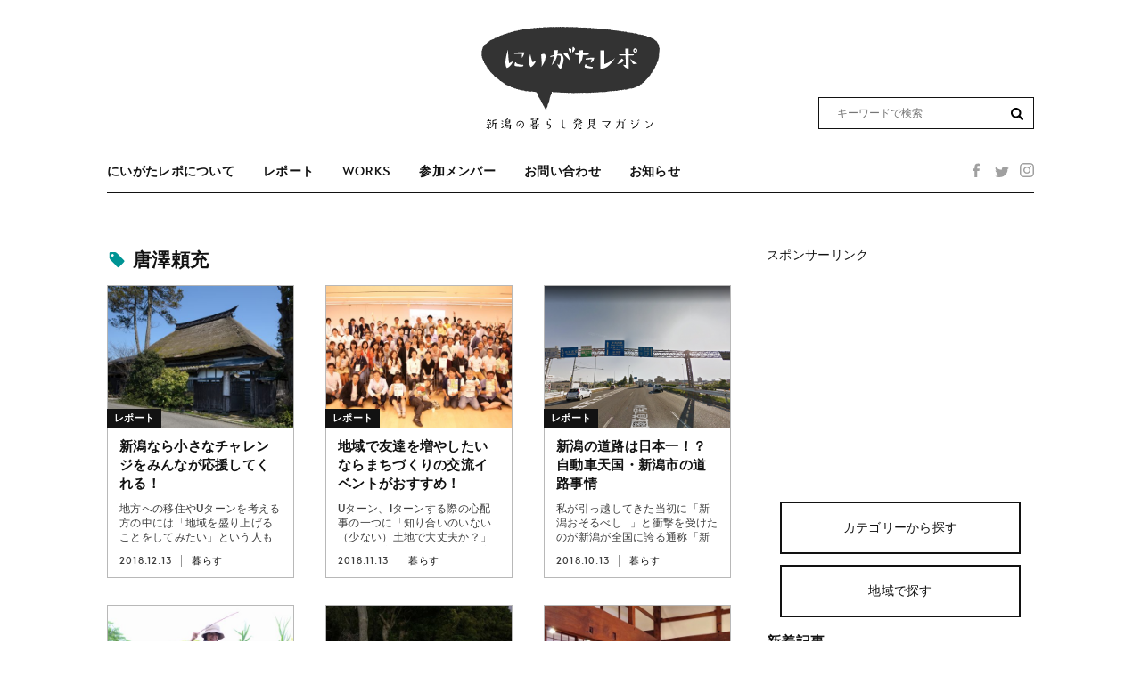

--- FILE ---
content_type: text/html; charset=UTF-8
request_url: https://niigata-repo.com/tag/karasawayorimitsu/
body_size: 12924
content:
<!doctype html>
<html lang="ja"
	prefix="og: https://ogp.me/ns#"  class="no-js">
	<head>
		<!-- Global site tag (gtag.js) - Google Analytics -->
		<script async src="https://www.googletagmanager.com/gtag/js?id=UA-136059804-1"></script>
		<script>
		  window.dataLayer = window.dataLayer || [];
		  function gtag(){dataLayer.push(arguments);}
		  gtag('js', new Date());
		
		  gtag('config', 'UA-136059804-1');
		</script>

		<meta charset="UTF-8">
		<title>唐澤頼充 | にいがたレポ</title>

		<link href="//www.google-analytics.com" rel="dns-prefetch">

		<meta http-equiv="X-UA-Compatible" content="IE=edge,chrome=1">
		<meta name="viewport" content="width=device-width, initial-scale=1.0">
		<meta name="description" content="にいがたレポは、地域住民自らがライターとなり「体験」と「主観」でつづる、新潟をもっと楽しくするウェブマガジンです。">

		<meta name='robots' content='max-image-preview:large' />

<!-- All in One SEO Pack 3.3.5 によって Michael Torbert の Semper Fi Web Designob_start_detected [-1,-1] -->

<meta name="keywords"  content="古民家,唐澤頼充,新潟市西蒲区,福井旧庄屋佐藤家,暮らす,交流イベント,移住,新潟市,道路,子育て,自然,遊ぶ,イベント,江口だんご,長岡市,食べる,長岡花火,お土産,ごずっちょねっと,今井一志,越後雪室屋,まきどき村,西蒲区,ツルハシブックス,西区,地域おこし,阿賀野市,インタビュー,海鮮丼,錦鯉,カルチャー,cm,おもしろ,リビングギャラリー,小澤奈々花,アートミックスジャパン,中央区,伝統芸能,noism,ダンス,下本町商店街,旧小澤家住宅,観光" />
<meta name="robots" content="noindex,follow" />
<link rel="next" href="https://niigata-repo.com/tag/karasawayorimitsu/page/2/" />

<script type="application/ld+json" class="aioseop-schema">{"@context":"https://schema.org","@graph":[{"@type":"Organization","@id":"https://niigata-repo.com/#organization","url":"https://niigata-repo.com/","name":"\u306b\u3044\u304c\u305f\u30ec\u30dd","sameAs":[]},{"@type":"WebSite","@id":"https://niigata-repo.com/#website","url":"https://niigata-repo.com/","name":"\u306b\u3044\u304c\u305f\u30ec\u30dd","publisher":{"@id":"https://niigata-repo.com/#organization"},"potentialAction":{"@type":"SearchAction","target":"https://niigata-repo.com/?s={search_term_string}","query-input":"required name=search_term_string"}},{"@type":"CollectionPage","@id":"https://niigata-repo.com/tag/karasawayorimitsu/#collectionpage","url":"https://niigata-repo.com/tag/karasawayorimitsu/","inLanguage":"ja","name":"\u5510\u6fa4\u983c\u5145","isPartOf":{"@id":"https://niigata-repo.com/#website"}}]}</script>
<link rel="canonical" href="https://niigata-repo.com/tag/karasawayorimitsu/" />
<!-- All in One SEO Pack -->
<link rel='dns-prefetch' href='//cdnjs.cloudflare.com' />
<link rel='dns-prefetch' href='//s.w.org' />
		<script type="text/javascript">
			window._wpemojiSettings = {"baseUrl":"https:\/\/s.w.org\/images\/core\/emoji\/13.0.1\/72x72\/","ext":".png","svgUrl":"https:\/\/s.w.org\/images\/core\/emoji\/13.0.1\/svg\/","svgExt":".svg","source":{"concatemoji":"https:\/\/niigata-repo.com\/wp-includes\/js\/wp-emoji-release.min.js?ver=5.7.14"}};
			!function(e,a,t){var n,r,o,i=a.createElement("canvas"),p=i.getContext&&i.getContext("2d");function s(e,t){var a=String.fromCharCode;p.clearRect(0,0,i.width,i.height),p.fillText(a.apply(this,e),0,0);e=i.toDataURL();return p.clearRect(0,0,i.width,i.height),p.fillText(a.apply(this,t),0,0),e===i.toDataURL()}function c(e){var t=a.createElement("script");t.src=e,t.defer=t.type="text/javascript",a.getElementsByTagName("head")[0].appendChild(t)}for(o=Array("flag","emoji"),t.supports={everything:!0,everythingExceptFlag:!0},r=0;r<o.length;r++)t.supports[o[r]]=function(e){if(!p||!p.fillText)return!1;switch(p.textBaseline="top",p.font="600 32px Arial",e){case"flag":return s([127987,65039,8205,9895,65039],[127987,65039,8203,9895,65039])?!1:!s([55356,56826,55356,56819],[55356,56826,8203,55356,56819])&&!s([55356,57332,56128,56423,56128,56418,56128,56421,56128,56430,56128,56423,56128,56447],[55356,57332,8203,56128,56423,8203,56128,56418,8203,56128,56421,8203,56128,56430,8203,56128,56423,8203,56128,56447]);case"emoji":return!s([55357,56424,8205,55356,57212],[55357,56424,8203,55356,57212])}return!1}(o[r]),t.supports.everything=t.supports.everything&&t.supports[o[r]],"flag"!==o[r]&&(t.supports.everythingExceptFlag=t.supports.everythingExceptFlag&&t.supports[o[r]]);t.supports.everythingExceptFlag=t.supports.everythingExceptFlag&&!t.supports.flag,t.DOMReady=!1,t.readyCallback=function(){t.DOMReady=!0},t.supports.everything||(n=function(){t.readyCallback()},a.addEventListener?(a.addEventListener("DOMContentLoaded",n,!1),e.addEventListener("load",n,!1)):(e.attachEvent("onload",n),a.attachEvent("onreadystatechange",function(){"complete"===a.readyState&&t.readyCallback()})),(n=t.source||{}).concatemoji?c(n.concatemoji):n.wpemoji&&n.twemoji&&(c(n.twemoji),c(n.wpemoji)))}(window,document,window._wpemojiSettings);
		</script>
		<style type="text/css">
img.wp-smiley,
img.emoji {
	display: inline !important;
	border: none !important;
	box-shadow: none !important;
	height: 1em !important;
	width: 1em !important;
	margin: 0 .07em !important;
	vertical-align: -0.1em !important;
	background: none !important;
	padding: 0 !important;
}
</style>
	<link rel='stylesheet' id='wp-block-library-css'  href='https://niigata-repo.com/wp-includes/css/dist/block-library/style.min.css?ver=5.7.14' media='all' />
<link rel='stylesheet' id='contact-form-7-css'  href='https://niigata-repo.com/wp-content/plugins/contact-form-7/includes/css/styles.css?ver=5.1.6' media='all' />
<link rel='stylesheet' id='normalize-css'  href='https://niigata-repo.com/wp-content/themes/original/normalize.css?ver=1.0' media='all' />
<link rel='stylesheet' id='html5blank-css'  href='https://niigata-repo.com/wp-content/themes/original/style.css?ver=190101' media='all' />
<link rel='stylesheet' id='slick-css'  href='//cdnjs.cloudflare.com/ajax/libs/slick-carousel/1.8.1/slick.min.css?ver=5.7.14' media='all' />
<script>if (document.location.protocol != "https:") {document.location = document.URL.replace(/^http:/i, "https:");}</script><script type='text/javascript' src='https://niigata-repo.com/wp-content/themes/original/js/lib/conditionizr-4.3.0.min.js?ver=4.3.0' id='conditionizr-js'></script>
<script type='text/javascript' src='https://niigata-repo.com/wp-content/themes/original/js/lib/modernizr-2.7.1.min.js?ver=2.7.1' id='modernizr-js'></script>
<script type='text/javascript' src='https://niigata-repo.com/wp-includes/js/jquery/jquery.min.js?ver=3.5.1' id='jquery-core-js'></script>
<script type='text/javascript' src='https://niigata-repo.com/wp-includes/js/jquery/jquery-migrate.min.js?ver=3.3.2' id='jquery-migrate-js'></script>
<script type='text/javascript' src='https://niigata-repo.com/wp-content/themes/original/js/scripts.js?ver=1.0.0' id='html5blankscripts-js'></script>
<script type='text/javascript' src='https://niigata-repo.com/wp-content/themes/original/js/ofi.min.js?ver=1.0.0' id='ofi-js'></script>
<script type='text/javascript' src='//cdnjs.cloudflare.com/ajax/libs/slick-carousel/1.8.1/slick.min.js?ver=5.7.14' id='slick-js'></script>
<link rel="https://api.w.org/" href="https://niigata-repo.com/wp-json/" /><link rel="alternate" type="application/json" href="https://niigata-repo.com/wp-json/wp/v2/tags/17" /><script type="text/javascript">
	window._wp_rp_static_base_url = 'https://wprp.sovrn.com/static/';
	window._wp_rp_wp_ajax_url = "https://niigata-repo.com/wp-admin/admin-ajax.php";
	window._wp_rp_plugin_version = '3.6.4';
	window._wp_rp_post_id = '10122';
	window._wp_rp_num_rel_posts = '4';
	window._wp_rp_thumbnails = true;
	window._wp_rp_post_title = '%E6%96%B0%E6%BD%9F%E3%81%AA%E3%82%89%E5%B0%8F%E3%81%95%E3%81%AA%E3%83%81%E3%83%A3%E3%83%AC%E3%83%B3%E3%82%B8%E3%82%92%E3%81%BF%E3%82%93%E3%81%AA%E3%81%8C%E5%BF%9C%E6%8F%B4%E3%81%97%E3%81%A6%E3%81%8F%E3%82%8C%E3%82%8B%EF%BC%81';
	window._wp_rp_post_tags = ['%E5%8F%A4%E6%B0%91%E5%AE%B6', '%E7%A6%8F%E4%BA%95%E6%97%A7%E5%BA%84%E5%B1%8B%E4%BD%90%E8%97%A4%E5%AE%B6', '%E5%94%90%E6%BE%A4%E9%A0%BC%E5%85%85', '%E6%96%B0%E6%BD%9F%E5%B8%82%E8%A5%BF%E8%92%B2%E5%8C%BA', '%E6%9A%AE%E3%82%89%E3%81%99', 'alt', 'span'];
	window._wp_rp_promoted_content = true;
</script>
<link rel="stylesheet" href="https://niigata-repo.com/wp-content/plugins/wordpress-23-related-posts-plugin/static/themes/vertical.css?version=3.6.4" />
<link rel="apple-touch-icon" sizes="180x180" href="/wp-content/uploads/fbrfg/apple-touch-icon.png?v=bOMbwxWP7R">
<link rel="icon" type="image/png" sizes="32x32" href="/wp-content/uploads/fbrfg/favicon-32x32.png?v=bOMbwxWP7R">
<link rel="icon" type="image/png" sizes="16x16" href="/wp-content/uploads/fbrfg/favicon-16x16.png?v=bOMbwxWP7R">
<link rel="manifest" href="/wp-content/uploads/fbrfg/site.webmanifest?v=bOMbwxWP7R">
<link rel="mask-icon" href="/wp-content/uploads/fbrfg/safari-pinned-tab.svg?v=bOMbwxWP7R" color="#5bbad5">
<link rel="shortcut icon" href="/wp-content/uploads/fbrfg/favicon.ico?v=bOMbwxWP7R">
<meta name="msapplication-TileColor" content="#da532c">
<meta name="msapplication-config" content="/wp-content/uploads/fbrfg/browserconfig.xml?v=bOMbwxWP7R">
<meta name="theme-color" content="#ffffff"><style type="text/css">.broken_link, a.broken_link {
	text-decoration: line-through;
}</style>		<script>
        // conditionizr.com
        // configure environment tests
        conditionizr.config({
            assets: 'https://niigata-repo.com/wp-content/themes/original',
            tests: {}
        });
        </script>
			</head>
	<body data-rsssl=1 class="archive tag tag-karasawayorimitsu tag-17">

		<!-- wrapper -->
		<div class="container" id="container">

			<!-- header -->
			<header class="header wrap" role="banner">

					<!-- logo -->
					<div class="logo">
						<a href="https://niigata-repo.com">
							<!-- svg logo - toddmotto.com/mastering-svg-use-for-a-retina-web-fallbacks-with-png-script -->
							<img src="https://niigata-repo.com/wp-content/themes/original/img/logo.svg" alt="Logo" class="logo-img">
						</a>
					</div>
					<!-- /logo -->

					<!-- nav -->
					<nav class="nav" role="navigation">
						<ul class="cf">
							<li class="no-deco">
								<a href="/about">にいがたレポについて</a>
							</li>
							<li class="no-deco">
								<a href="/report">レポート</a>
							</li>
														<li class="no-deco en">
								<a href="/works">WORKS</a>
							</li>
							<li class="no-deco">
								<a href="/member">参加メンバー</a>
							</li>
							<li class="no-deco">
								<a href="/contact">お問い合わせ</a>
							</li>
							<li class="no-deco">
								<a href="/notice">お知らせ</a>
							</li>
				        </ul>
				        <div class="sns_block">
				        	<a class="facebook" href="https://ja-jp.facebook.com/niigatarepo/"></a>
				        	<a class="twitter" href="https://twitter.com/niigatarepo"></a>
				        	<a class="insta" href="https://www.instagram.com/niigatarepo/"></a>
				        </div>
						<div class="search_block">
							<form class="search" method="get" action="https://niigata-repo.com" role="search">
								<input class="search-input" type="search" name="s" placeholder="キーワードで検索">
								<button class="search-submit" type="submit" role="button"></button>
							</form>
						</div>
						
					</nav>
					<!-- /nav -->
					<div id="sp_menu_button">
						<img src="https://niigata-repo.com/wp-content/themes/original/img/icons/menu.svg" >
					</div>
					<div class="overlay"></div>
			</header>
			<!-- /header -->
<div class="wrap cf">
	<main role="main">
		<!-- section -->
		<section>

			<h1>唐澤頼充</h1>

			<div class="cf">
	
	<!-- article -->
	<article id="post-10122" class="loop post-10122 post type-post status-publish format-standard has-post-thumbnail hentry category-life tag-354 tag-karasawayorimitsu tag-887 tag-356">
		<div class="image ofi">
			<!-- post thumbnail -->
			<a href="https://niigata-repo.com/life/post-10122/" title="新潟なら小さなチャレンジをみんなが応援してくれる！" class="ofi">
							<img src="https://niigata-repo.com/wp-content/uploads/2018/12/d5f211a2731a170b6a061bb51f12451d-546x368.jpg" class="attachment-large size-large wp-post-image" alt="" loading="lazy" srcset="https://niigata-repo.com/wp-content/uploads/2018/12/d5f211a2731a170b6a061bb51f12451d-546x368.jpg 546w, https://niigata-repo.com/wp-content/uploads/2018/12/d5f211a2731a170b6a061bb51f12451d-480x323.jpg 480w, https://niigata-repo.com/wp-content/uploads/2018/12/d5f211a2731a170b6a061bb51f12451d-768x517.jpg 768w" sizes="(max-width: 546px) 100vw, 546px" />						</a>
			<!-- /post thumbnail -->
		</div>
		
		<div class="text">
			<!-- post title -->
			<h2 class="no-deco">
				<a href="https://niigata-repo.com/life/post-10122/" title="新潟なら小さなチャレンジをみんなが応援してくれる！">新潟なら小さなチャレンジをみんなが応援してくれる！</a>
			</h2>
			<!-- /post title -->
			<p>地方への移住やUターンを考える方の中には「地域を盛り上げることをしてみたい」という人も多いのではないでしょうか？ただ、地域おこし...</p>			<!-- post details -->
			<span class="date">2018.12.13</span>
			<span class="category"><a class="no-deco" href="https://niigata-repo.com/category/life/" title="View all posts in 暮らす">暮らす</a></span>
			<span class="post_type">レポート</span>
			<!-- /post details -->
	
			
	
					</div>
	</article>
	<!-- /article -->


	<!-- article -->
	<article id="post-10128" class="loop post-10128 post type-post status-publish format-standard has-post-thumbnail hentry category-life tag-860 tag-karasawayorimitsu tag-895">
		<div class="image ofi">
			<!-- post thumbnail -->
			<a href="https://niigata-repo.com/life/post-10128/" title="地域で友達を増やしたいならまちづくりの交流イベントがおすすめ！" class="ofi">
							<img src="https://niigata-repo.com/wp-content/uploads/2018/12/IMG_9640-1-e1470380226286-546x364.jpg" class="attachment-large size-large wp-post-image" alt="" loading="lazy" srcset="https://niigata-repo.com/wp-content/uploads/2018/12/IMG_9640-1-e1470380226286-546x364.jpg 546w, https://niigata-repo.com/wp-content/uploads/2018/12/IMG_9640-1-e1470380226286-480x320.jpg 480w, https://niigata-repo.com/wp-content/uploads/2018/12/IMG_9640-1-e1470380226286-768x512.jpg 768w" sizes="(max-width: 546px) 100vw, 546px" />						</a>
			<!-- /post thumbnail -->
		</div>
		
		<div class="text">
			<!-- post title -->
			<h2 class="no-deco">
				<a href="https://niigata-repo.com/life/post-10128/" title="地域で友達を増やしたいならまちづくりの交流イベントがおすすめ！">地域で友達を増やしたいならまちづくりの交流イベントがおすすめ！</a>
			</h2>
			<!-- /post title -->
			<p>Uターン、Iターンする際の心配事の一つに「知り合いのいない（少ない）土地で大丈夫か？」という不安がありませんか？実際、転勤や結婚...</p>			<!-- post details -->
			<span class="date">2018.11.13</span>
			<span class="category"><a class="no-deco" href="https://niigata-repo.com/category/life/" title="View all posts in 暮らす">暮らす</a></span>
			<span class="post_type">レポート</span>
			<!-- /post details -->
	
			
	
					</div>
	</article>
	<!-- /article -->


	<!-- article -->
	<article id="post-10135" class="loop post-10135 post type-post status-publish format-standard has-post-thumbnail hentry category-life tag-karasawayorimitsu tag-niigatashi tag-895 tag-896">
		<div class="image ofi">
			<!-- post thumbnail -->
			<a href="https://niigata-repo.com/life/post-10135/" title="新潟の道路は日本一！？自動車天国・新潟市の道路事情" class="ofi">
							<img src="https://niigata-repo.com/wp-content/uploads/2018/12/42221615_1962930597083447_8076555377287626752_o-546x249.png" class="attachment-large size-large wp-post-image" alt="" loading="lazy" srcset="https://niigata-repo.com/wp-content/uploads/2018/12/42221615_1962930597083447_8076555377287626752_o-546x249.png 546w, https://niigata-repo.com/wp-content/uploads/2018/12/42221615_1962930597083447_8076555377287626752_o-480x218.png 480w, https://niigata-repo.com/wp-content/uploads/2018/12/42221615_1962930597083447_8076555377287626752_o-768x350.png 768w, https://niigata-repo.com/wp-content/uploads/2018/12/42221615_1962930597083447_8076555377287626752_o.png 1349w" sizes="(max-width: 546px) 100vw, 546px" />						</a>
			<!-- /post thumbnail -->
		</div>
		
		<div class="text">
			<!-- post title -->
			<h2 class="no-deco">
				<a href="https://niigata-repo.com/life/post-10135/" title="新潟の道路は日本一！？自動車天国・新潟市の道路事情">新潟の道路は日本一！？自動車天国・新潟市の道路事情</a>
			</h2>
			<!-- /post title -->
			<p>私が引っ越してきた当初に「新潟おそるべし…」と衝撃を受けたのが新潟が全国に誇る通称「新潟バイパス」でした。 バイパス道路と言えば...</p>			<!-- post details -->
			<span class="date">2018.10.13</span>
			<span class="category"><a class="no-deco" href="https://niigata-repo.com/category/life/" title="View all posts in 暮らす">暮らす</a></span>
			<span class="post_type">レポート</span>
			<!-- /post details -->
	
			
	
					</div>
	</article>
	<!-- /article -->


	<!-- article -->
	<article id="post-9911" class="loop post-9911 post type-post status-publish format-standard has-post-thumbnail hentry category-play category-life tag-karasawayorimitsu tag-891 tag-887 tag-556">
		<div class="image ofi">
			<!-- post thumbnail -->
			<a href="https://niigata-repo.com/play/post-9911/" title="夏休みはザリガニ釣りに挑戦！新潟市西蒲区福井" class="ofi">
							<img src="https://niigata-repo.com/wp-content/uploads/2018/08/IMGP3793-546x362.jpg" class="attachment-large size-large wp-post-image" alt="" loading="lazy" srcset="https://niigata-repo.com/wp-content/uploads/2018/08/IMGP3793-546x362.jpg 546w, https://niigata-repo.com/wp-content/uploads/2018/08/IMGP3793-480x319.jpg 480w, https://niigata-repo.com/wp-content/uploads/2018/08/IMGP3793-768x510.jpg 768w, https://niigata-repo.com/wp-content/uploads/2018/08/IMGP3793.jpg 800w" sizes="(max-width: 546px) 100vw, 546px" />						</a>
			<!-- /post thumbnail -->
		</div>
		
		<div class="text">
			<!-- post title -->
			<h2 class="no-deco">
				<a href="https://niigata-repo.com/play/post-9911/" title="夏休みはザリガニ釣りに挑戦！新潟市西蒲区福井">夏休みはザリガニ釣りに挑戦！新潟市西蒲区福井</a>
			</h2>
			<!-- /post title -->
			<p>新潟市西蒲区福井集落は角田山の南東、弥彦山の北東にある小さな集落。古墳時代前期中頃の古墳「山谷古墳」がある山の麓ふもとの集落で、...</p>			<!-- post details -->
			<span class="date">2018.8.24</span>
			<span class="category"><a class="no-deco" href="https://niigata-repo.com/category/play/" title="View all posts in 遊ぶ">遊ぶ</a></span>
			<span class="post_type">レポート</span>
			<!-- /post details -->
	
			
	
					</div>
	</article>
	<!-- /article -->


	<!-- article -->
	<article id="post-9817" class="loop post-9817 post type-post status-publish format-standard has-post-thumbnail hentry category-play category-life tag-event tag-karasawayorimitsu tag-887">
		<div class="image ofi">
			<!-- post thumbnail -->
			<a href="https://niigata-repo.com/play/post-9817/" title="集落のみんなでおもてなし！ホタルまつりを開催【新潟市西蒲区】" class="ofi">
							<img src="https://niigata-repo.com/wp-content/uploads/2018/07/35476184_1804290916318308_9035387090744901632_n-546x364.jpg" class="attachment-large size-large wp-post-image" alt="" loading="lazy" srcset="https://niigata-repo.com/wp-content/uploads/2018/07/35476184_1804290916318308_9035387090744901632_n-546x364.jpg 546w, https://niigata-repo.com/wp-content/uploads/2018/07/35476184_1804290916318308_9035387090744901632_n-480x320.jpg 480w, https://niigata-repo.com/wp-content/uploads/2018/07/35476184_1804290916318308_9035387090744901632_n-768x512.jpg 768w, https://niigata-repo.com/wp-content/uploads/2018/07/35476184_1804290916318308_9035387090744901632_n.jpg 800w" sizes="(max-width: 546px) 100vw, 546px" />						</a>
			<!-- /post thumbnail -->
		</div>
		
		<div class="text">
			<!-- post title -->
			<h2 class="no-deco">
				<a href="https://niigata-repo.com/play/post-9817/" title="集落のみんなでおもてなし！ホタルまつりを開催【新潟市西蒲区】">集落のみんなでおもてなし！ホタルまつりを開催【新潟市西蒲区】</a>
			</h2>
			<!-- /post title -->
			<p>新潟市西蒲区福井集落は、角田山の南東の麓にある90世帯ほどが住む集落。新潟市駅からは車で50分ほど。日帰り温泉の「福寿温泉じょん...</p>			<!-- post details -->
			<span class="date">2018.7.12</span>
			<span class="category"><a class="no-deco" href="https://niigata-repo.com/category/play/" title="View all posts in 遊ぶ">遊ぶ</a></span>
			<span class="post_type">レポート</span>
			<!-- /post details -->
	
			
	
					</div>
	</article>
	<!-- /article -->


	<!-- article -->
	<article id="post-9204" class="loop post-9204 post type-post status-publish format-standard has-post-thumbnail hentry category-fooddrink tag-karasawayorimitsu tag-861 tag-nagaokashi">
		<div class="image ofi">
			<!-- post thumbnail -->
			<a href="https://niigata-repo.com/fooddrink/post-9204/" title="「あの味が忘れられなくて・・・」幻のもち米を現代に。江口だんごの大正餅復活プロジェクト" class="ofi">
							<img src="https://niigata-repo.com/wp-content/uploads/2017/02/IMGP8240-2-546x362.jpg" class="attachment-large size-large wp-post-image" alt="" loading="lazy" srcset="https://niigata-repo.com/wp-content/uploads/2017/02/IMGP8240-2-546x362.jpg 546w, https://niigata-repo.com/wp-content/uploads/2017/02/IMGP8240-2-480x318.jpg 480w, https://niigata-repo.com/wp-content/uploads/2017/02/IMGP8240-2-768x509.jpg 768w, https://niigata-repo.com/wp-content/uploads/2017/02/IMGP8240-2.jpg 1024w" sizes="(max-width: 546px) 100vw, 546px" />						</a>
			<!-- /post thumbnail -->
		</div>
		
		<div class="text">
			<!-- post title -->
			<h2 class="no-deco">
				<a href="https://niigata-repo.com/fooddrink/post-9204/" title="「あの味が忘れられなくて・・・」幻のもち米を現代に。江口だんごの大正餅復活プロジェクト">「あの味が忘れられなくて・・・」幻のもち米を現代に。江口だんごの大正餅復活プロジェクト</a>
			</h2>
			<!-- /post title -->
			<p>「コシヒカリ」や「あきたこまち」、「つや姫」などお米にはさまざまな品種があります。それと同じように、もち米にも品種があることをご...</p>			<!-- post details -->
			<span class="date">2017.2.25</span>
			<span class="category"><a class="no-deco" href="https://niigata-repo.com/category/fooddrink/" title="View all posts in 食べる">食べる</a></span>
			<span class="post_type">レポート</span>
			<!-- /post details -->
	
			
	
					</div>
	</article>
	<!-- /article -->


	<!-- article -->
	<article id="post-8983" class="loop post-8983 post type-post status-publish format-standard has-post-thumbnail hentry category-play tag-karasawayorimitsu tag-nagaokashi tag-784">
		<div class="image ofi">
			<!-- post thumbnail -->
			<a href="https://niigata-repo.com/play/post-8983/" title="【長岡花火】地元民口コミ！混雑を避けてゆっくり見られる「６スポット」をご紹介" class="ofi">
							<img src="https://niigata-repo.com/wp-content/uploads/2016/07/1e40b8c0e38a657ccc25bbff8f25feeb-546x364.jpg" class="attachment-large size-large wp-post-image" alt="" loading="lazy" srcset="https://niigata-repo.com/wp-content/uploads/2016/07/1e40b8c0e38a657ccc25bbff8f25feeb-546x364.jpg 546w, https://niigata-repo.com/wp-content/uploads/2016/07/1e40b8c0e38a657ccc25bbff8f25feeb-480x320.jpg 480w, https://niigata-repo.com/wp-content/uploads/2016/07/1e40b8c0e38a657ccc25bbff8f25feeb-768x512.jpg 768w, https://niigata-repo.com/wp-content/uploads/2016/07/1e40b8c0e38a657ccc25bbff8f25feeb.jpg 1024w" sizes="(max-width: 546px) 100vw, 546px" />						</a>
			<!-- /post thumbnail -->
		</div>
		
		<div class="text">
			<!-- post title -->
			<h2 class="no-deco">
				<a href="https://niigata-repo.com/play/post-8983/" title="【長岡花火】地元民口コミ！混雑を避けてゆっくり見られる「６スポット」をご紹介">【長岡花火】地元民口コミ！混雑を避けてゆっくり見られる「６スポット」をご紹介</a>
			</h2>
			<!-- /post title -->
			<p>毎年8月2・3日に開催される「長岡大花火大会」は2日間で2万発もの花火が打ち上がり、全国から100万人以上と、人口の３倍以上の観...</p>			<!-- post details -->
			<span class="date">2016.7.28</span>
			<span class="category"><a class="no-deco" href="https://niigata-repo.com/category/play/" title="View all posts in 遊ぶ">遊ぶ</a></span>
			<span class="post_type">レポート</span>
			<!-- /post details -->
	
			
	
					</div>
	</article>
	<!-- /article -->


	<!-- article -->
	<article id="post-8940" class="loop post-8940 post type-post status-publish format-standard has-post-thumbnail hentry category-fooddrink tag-omiyage tag-831 tag-830 tag-karasawayorimitsu tag-854">
		<div class="image ofi">
			<!-- post thumbnail -->
			<a href="https://niigata-repo.com/fooddrink/post-8940/" title="雪国の食文化を世界に！天然の冷蔵庫「雪室」が生み出すプレミアムな味を届ける「越後雪室屋」" class="ofi">
							<img src="https://niigata-repo.com/wp-content/uploads/2016/07/yukimuro_New_3-546x358.jpg" class="attachment-large size-large wp-post-image" alt="" loading="lazy" srcset="https://niigata-repo.com/wp-content/uploads/2016/07/yukimuro_New_3-546x358.jpg 546w, https://niigata-repo.com/wp-content/uploads/2016/07/yukimuro_New_3-480x315.jpg 480w, https://niigata-repo.com/wp-content/uploads/2016/07/yukimuro_New_3-768x503.jpg 768w, https://niigata-repo.com/wp-content/uploads/2016/07/yukimuro_New_3.jpg 1952w" sizes="(max-width: 546px) 100vw, 546px" />						</a>
			<!-- /post thumbnail -->
		</div>
		
		<div class="text">
			<!-- post title -->
			<h2 class="no-deco">
				<a href="https://niigata-repo.com/fooddrink/post-8940/" title="雪国の食文化を世界に！天然の冷蔵庫「雪室」が生み出すプレミアムな味を届ける「越後雪室屋」">雪国の食文化を世界に！天然の冷蔵庫「雪室」が生み出すプレミアムな味を届ける「越後雪室屋」</a>
			</h2>
			<!-- /post title -->
			<p>「雪室（ゆきむろ）」という言葉を聞いたことがありますか？雪室は、雪の力で冷やした天然の冷蔵庫のこと。大きな倉庫や穴などに冬の間に...</p>			<!-- post details -->
			<span class="date">2016.7.12</span>
			<span class="category"><a class="no-deco" href="https://niigata-repo.com/category/fooddrink/" title="View all posts in 食べる">食べる</a></span>
			<span class="post_type">レポート</span>
			<!-- /post details -->
	
			
	
					</div>
	</article>
	<!-- /article -->


	<!-- article -->
	<article id="post-8809" class="loop post-8809 post type-post status-publish format-standard has-post-thumbnail hentry category-life tag-351 tag-karasawayorimitsu tag-niigatashi tag-355">
		<div class="image ofi">
			<!-- post thumbnail -->
			<a href="https://niigata-repo.com/life/post-8809/" title="週末農業デビューしよう！新潟市西蒲区の「まきどき村」2016年も活動スタート" class="ofi">
							<img src="https://niigata-repo.com/wp-content/uploads/2016/04/IMG_20160403_103201-546x410.jpg" class="attachment-large size-large wp-post-image" alt="" loading="lazy" srcset="https://niigata-repo.com/wp-content/uploads/2016/04/IMG_20160403_103201-546x410.jpg 546w, https://niigata-repo.com/wp-content/uploads/2016/04/IMG_20160403_103201-480x360.jpg 480w, https://niigata-repo.com/wp-content/uploads/2016/04/IMG_20160403_103201-768x576.jpg 768w, https://niigata-repo.com/wp-content/uploads/2016/04/IMG_20160403_103201.jpg 2048w" sizes="(max-width: 546px) 100vw, 546px" />						</a>
			<!-- /post thumbnail -->
		</div>
		
		<div class="text">
			<!-- post title -->
			<h2 class="no-deco">
				<a href="https://niigata-repo.com/life/post-8809/" title="週末農業デビューしよう！新潟市西蒲区の「まきどき村」2016年も活動スタート">週末農業デビューしよう！新潟市西蒲区の「まきどき村」2016年も活動スタート</a>
			</h2>
			<!-- /post title -->
			<p>新潟市西蒲区にある福井集落で、毎週日曜日に週末農業を楽しんでいるグループがあります。人生最高の朝ごはん「まきどき村」。福井集落で...</p>			<!-- post details -->
			<span class="date">2016.4.11</span>
			<span class="category"><a class="no-deco" href="https://niigata-repo.com/category/life/" title="View all posts in 暮らす">暮らす</a></span>
			<span class="post_type">レポート</span>
			<!-- /post details -->
	
			
	
					</div>
	</article>
	<!-- /article -->


	<!-- article -->
	<article id="post-8767" class="loop post-8767 post type-post status-publish format-standard has-post-thumbnail hentry category-play tag-event tag-karasawayorimitsu tag-nagaokashi">
		<div class="image ofi">
			<!-- post thumbnail -->
			<a href="https://niigata-repo.com/play/post-8767/" title="山の暮らしの見本市！？つむぐ庭主催「春の庭フェス」@長岡市川口に行ってきた" class="ofi">
							<img src="https://niigata-repo.com/wp-content/uploads/2016/03/10392261_505431762976997_8120335820703388713_n-546x410.jpg" class="attachment-large size-large wp-post-image" alt="" loading="lazy" srcset="https://niigata-repo.com/wp-content/uploads/2016/03/10392261_505431762976997_8120335820703388713_n-546x410.jpg 546w, https://niigata-repo.com/wp-content/uploads/2016/03/10392261_505431762976997_8120335820703388713_n-480x360.jpg 480w, https://niigata-repo.com/wp-content/uploads/2016/03/10392261_505431762976997_8120335820703388713_n-768x576.jpg 768w, https://niigata-repo.com/wp-content/uploads/2016/03/10392261_505431762976997_8120335820703388713_n.jpg 960w" sizes="(max-width: 546px) 100vw, 546px" />						</a>
			<!-- /post thumbnail -->
		</div>
		
		<div class="text">
			<!-- post title -->
			<h2 class="no-deco">
				<a href="https://niigata-repo.com/play/post-8767/" title="山の暮らしの見本市！？つむぐ庭主催「春の庭フェス」@長岡市川口に行ってきた">山の暮らしの見本市！？つむぐ庭主催「春の庭フェス」@長岡市川口に行ってきた</a>
			</h2>
			<!-- /post title -->
			<p>3月19日に長岡市川口地域にある川口運動公園にて「春の庭フェス」という、山の暮らし体験イベントが開催されました。主催したのは長岡...</p>			<!-- post details -->
			<span class="date">2016.3.22</span>
			<span class="category"><a class="no-deco" href="https://niigata-repo.com/category/play/" title="View all posts in 遊ぶ">遊ぶ</a></span>
			<span class="post_type">レポート</span>
			<!-- /post details -->
	
			
	
					</div>
	</article>
	<!-- /article -->


	<!-- article -->
	<article id="post-8713" class="loop post-8713 post type-post status-publish format-standard has-post-thumbnail hentry category-play tag-158 tag-karasawayorimitsu tag-niigatashi tag-nishiku">
		<div class="image ofi">
			<!-- post thumbnail -->
			<a href="https://niigata-repo.com/play/post-8713/" title="新潟市内野の不思議な本屋「ツルハシブックス」。中高生に人気の企画「ハックツ（HAKKUTSU）」が復活" class="ofi">
							<img src="https://niigata-repo.com/wp-content/uploads/2016/03/DSC_0740-546x307.jpg" class="attachment-large size-large wp-post-image" alt="" loading="lazy" srcset="https://niigata-repo.com/wp-content/uploads/2016/03/DSC_0740-546x307.jpg 546w, https://niigata-repo.com/wp-content/uploads/2016/03/DSC_0740-480x270.jpg 480w, https://niigata-repo.com/wp-content/uploads/2016/03/DSC_0740-768x432.jpg 768w, https://niigata-repo.com/wp-content/uploads/2016/03/DSC_0740.jpg 800w" sizes="(max-width: 546px) 100vw, 546px" />						</a>
			<!-- /post thumbnail -->
		</div>
		
		<div class="text">
			<!-- post title -->
			<h2 class="no-deco">
				<a href="https://niigata-repo.com/play/post-8713/" title="新潟市内野の不思議な本屋「ツルハシブックス」。中高生に人気の企画「ハックツ（HAKKUTSU）」が復活">新潟市内野の不思議な本屋「ツルハシブックス」。中高生に人気の企画「ハックツ（HAKKUTSU）」が復活</a>
			</h2>
			<!-- /post title -->
			<p>新潟市西区内野。駅舎が改修され綺麗になった内野駅の目の前。駅前十字路に立つビルに不思議な本屋さん「ツルハシブックス」があります。...</p>			<!-- post details -->
			<span class="date">2016.3.14</span>
			<span class="category"><a class="no-deco" href="https://niigata-repo.com/category/play/" title="View all posts in 遊ぶ">遊ぶ</a></span>
			<span class="post_type">レポート</span>
			<!-- /post details -->
	
			
	
					</div>
	</article>
	<!-- /article -->


	<!-- article -->
	<article id="post-8630" class="loop post-8630 post type-post status-publish format-standard has-post-thumbnail hentry category-interview tag-831 tag-830 tag-karasawayorimitsu tag-832 tag-633">
		<div class="image ofi">
			<!-- post thumbnail -->
			<a href="https://niigata-repo.com/interview/post-8630/" title="【インタビュー】ふるさと阿賀野市を全国にPRする営業マン！地域おこしを担う若手起業家・今井一志さん" class="ofi">
							<img src="https://niigata-repo.com/wp-content/uploads/2016/02/IMGP4999-546x361.jpg" class="attachment-large size-large wp-post-image" alt="" loading="lazy" srcset="https://niigata-repo.com/wp-content/uploads/2016/02/IMGP4999-546x361.jpg 546w, https://niigata-repo.com/wp-content/uploads/2016/02/IMGP4999-480x317.jpg 480w, https://niigata-repo.com/wp-content/uploads/2016/02/IMGP4999-768x508.jpg 768w, https://niigata-repo.com/wp-content/uploads/2016/02/IMGP4999.jpg 800w" sizes="(max-width: 546px) 100vw, 546px" />						</a>
			<!-- /post thumbnail -->
		</div>
		
		<div class="text">
			<!-- post title -->
			<h2 class="no-deco">
				<a href="https://niigata-repo.com/interview/post-8630/" title="【インタビュー】ふるさと阿賀野市を全国にPRする営業マン！地域おこしを担う若手起業家・今井一志さん">【インタビュー】ふるさと阿賀野市を全国にPRする営業マン！地域おこしを担う若手起業家・今井一志さん</a>
			</h2>
			<!-- /post title -->
			<p>新潟県の北東部に位置する阿賀野市。新潟市からほど近く、「瓢湖（ひょうこ）」や「五頭温泉郷」「ヤスダヨーグルト」などが有名な自然豊...</p>			<!-- post details -->
			<span class="date">2016.2.16</span>
			<span class="category"><a class="no-deco" href="https://niigata-repo.com/category/interview/" title="View all posts in インタビュー">インタビュー</a></span>
			<span class="post_type">レポート</span>
			<!-- /post details -->
	
			
	
					</div>
	</article>
	<!-- /article -->


	<!-- article -->
	<article id="post-8492" class="loop post-8492 post type-post status-publish format-standard has-post-thumbnail hentry category-life tag-karasawayorimitsu tag-nagaokashi">
		<div class="image ofi">
			<!-- post thumbnail -->
			<a href="https://niigata-repo.com/life/post-8492/" title="長岡市の若者が100円ライターのガス抜き器具「nuku（ヌーク）」を開発。アイデアを3Dプリンターで具体化。" class="ofi">
							<img src="https://niigata-repo.com/wp-content/uploads/2016/01/IMG_20151217_162816-546x546.jpg" class="attachment-large size-large wp-post-image" alt="" loading="lazy" srcset="https://niigata-repo.com/wp-content/uploads/2016/01/IMG_20151217_162816-546x546.jpg 546w, https://niigata-repo.com/wp-content/uploads/2016/01/IMG_20151217_162816-150x150.jpg 150w, https://niigata-repo.com/wp-content/uploads/2016/01/IMG_20151217_162816-480x480.jpg 480w, https://niigata-repo.com/wp-content/uploads/2016/01/IMG_20151217_162816-768x768.jpg 768w, https://niigata-repo.com/wp-content/uploads/2016/01/IMG_20151217_162816.jpg 1536w" sizes="(max-width: 546px) 100vw, 546px" />						</a>
			<!-- /post thumbnail -->
		</div>
		
		<div class="text">
			<!-- post title -->
			<h2 class="no-deco">
				<a href="https://niigata-repo.com/life/post-8492/" title="長岡市の若者が100円ライターのガス抜き器具「nuku（ヌーク）」を開発。アイデアを3Dプリンターで具体化。">長岡市の若者が100円ライターのガス抜き器具「nuku（ヌーク）」を開発。アイデアを3Dプリンターで具体化。</a>
			</h2>
			<!-- /post title -->
			<p>親指と人差し指でつまめる大きさの小さな金槌のような形のグッズ。これは使い終わった100円ライターのガス抜きを安全・簡単にできるア...</p>			<!-- post details -->
			<span class="date">2016.1.5</span>
			<span class="category"><a class="no-deco" href="https://niigata-repo.com/category/life/" title="View all posts in 暮らす">暮らす</a></span>
			<span class="post_type">レポート</span>
			<!-- /post details -->
	
			
	
					</div>
	</article>
	<!-- /article -->


	<!-- article -->
	<article id="post-8355" class="loop post-8355 post type-post status-publish format-standard has-post-thumbnail hentry category-fooddrink tag-karasawayorimitsu tag-602">
		<div class="image ofi">
			<!-- post thumbnail -->
			<a href="https://niigata-repo.com/fooddrink/post-8355/" title="新潟の四季を贅沢に味わう！高級海鮮ばら丼「白朱喝采（はくしゅかっさい）」を堪能！【PR】" class="ofi">
							<img src="https://niigata-repo.com/wp-content/uploads/2015/11/DSC01412-546x364.jpg" class="attachment-large size-large wp-post-image" alt="" loading="lazy" srcset="https://niigata-repo.com/wp-content/uploads/2015/11/DSC01412-546x364.jpg 546w, https://niigata-repo.com/wp-content/uploads/2015/11/DSC01412-480x320.jpg 480w, https://niigata-repo.com/wp-content/uploads/2015/11/DSC01412.jpg 600w" sizes="(max-width: 546px) 100vw, 546px" />						</a>
			<!-- /post thumbnail -->
		</div>
		
		<div class="text">
			<!-- post title -->
			<h2 class="no-deco">
				<a href="https://niigata-repo.com/fooddrink/post-8355/" title="新潟の四季を贅沢に味わう！高級海鮮ばら丼「白朱喝采（はくしゅかっさい）」を堪能！【PR】">新潟の四季を贅沢に味わう！高級海鮮ばら丼「白朱喝采（はくしゅかっさい）」を堪能！【PR】</a>
			</h2>
			<!-- /post title -->
			<p>※この記事は「株式会社にこっと」様の提供で制作しておりますこの記事のライター　唐澤頼充（ライター／編集者） &nbsp; 新潟と...</p>			<!-- post details -->
			<span class="date">2015.11.19</span>
			<span class="category"><a class="no-deco" href="https://niigata-repo.com/category/fooddrink/" title="View all posts in 食べる">食べる</a></span>
			<span class="post_type">レポート</span>
			<!-- /post details -->
	
			
	
					</div>
	</article>
	<!-- /article -->


	<!-- article -->
	<article id="post-8312" class="loop post-8312 post type-post status-publish format-standard has-post-thumbnail hentry category-culture tag-karasawayorimitsu tag-818 tag-nagaokashi">
		<div class="image ofi">
			<!-- post thumbnail -->
			<a href="https://niigata-repo.com/culture/post-8312/" title="錦鯉発祥の地は新潟県にある！＜泳ぐ宝石＞錦鯉即売会が中越各地で開催" class="ofi">
							<img src="https://niigata-repo.com/wp-content/uploads/2015/11/12191034_713129792120139_7839781877583333017_n-546x361.jpg" class="attachment-large size-large wp-post-image" alt="" loading="lazy" srcset="https://niigata-repo.com/wp-content/uploads/2015/11/12191034_713129792120139_7839781877583333017_n-546x361.jpg 546w, https://niigata-repo.com/wp-content/uploads/2015/11/12191034_713129792120139_7839781877583333017_n-480x318.jpg 480w, https://niigata-repo.com/wp-content/uploads/2015/11/12191034_713129792120139_7839781877583333017_n.jpg 960w" sizes="(max-width: 546px) 100vw, 546px" />						</a>
			<!-- /post thumbnail -->
		</div>
		
		<div class="text">
			<!-- post title -->
			<h2 class="no-deco">
				<a href="https://niigata-repo.com/culture/post-8312/" title="錦鯉発祥の地は新潟県にある！＜泳ぐ宝石＞錦鯉即売会が中越各地で開催">錦鯉発祥の地は新潟県にある！＜泳ぐ宝石＞錦鯉即売会が中越各地で開催</a>
			</h2>
			<!-- /post title -->
			<p>この記事のライター　唐澤頼充（ライター／編集者） &nbsp; 「長岡市の魚にも制定。泳ぐ宝石＜錦鯉＞の即売会が長岡市秋祭りで開...</p>			<!-- post details -->
			<span class="date">2015.11.9</span>
			<span class="category"><a class="no-deco" href="https://niigata-repo.com/category/culture/" title="View all posts in カルチャー">カルチャー</a></span>
			<span class="post_type">レポート</span>
			<!-- /post details -->
	
			
	
					</div>
	</article>
	<!-- /article -->


	<!-- article -->
	<article id="post-7225" class="loop post-7225 post type-post status-publish format-standard has-post-thumbnail hentry category-culture tag-cm tag-747 tag-karasawayorimitsu">
		<div class="image ofi">
			<!-- post thumbnail -->
			<a href="https://niigata-repo.com/culture/post-7225/" title="新潟県だけで放送された幻のCM！？梅花五福丸でガンガン元気!!" class="ofi">
							<img src="https://niigata-repo.com/wp-content/uploads/2015/03/94dffb68eb2275bd0f691ba08f4519a8-546x326.png" class="attachment-large size-large wp-post-image" alt="" loading="lazy" srcset="https://niigata-repo.com/wp-content/uploads/2015/03/94dffb68eb2275bd0f691ba08f4519a8-546x326.png 546w, https://niigata-repo.com/wp-content/uploads/2015/03/94dffb68eb2275bd0f691ba08f4519a8-480x287.png 480w, https://niigata-repo.com/wp-content/uploads/2015/03/94dffb68eb2275bd0f691ba08f4519a8.png 855w" sizes="(max-width: 546px) 100vw, 546px" />						</a>
			<!-- /post thumbnail -->
		</div>
		
		<div class="text">
			<!-- post title -->
			<h2 class="no-deco">
				<a href="https://niigata-repo.com/culture/post-7225/" title="新潟県だけで放送された幻のCM！？梅花五福丸でガンガン元気!!">新潟県だけで放送された幻のCM！？梅花五福丸でガンガン元気!!</a>
			</h2>
			<!-- /post title -->
			<p>新潟県だけで放送されたという株式会社ムラタ漢方の「梅花五福丸」。 「バイカゴフクガーン！！」という掛け声とともにおばあちゃんたち...</p>			<!-- post details -->
			<span class="date">2015.3.15</span>
			<span class="category"><a class="no-deco" href="https://niigata-repo.com/category/culture/" title="View all posts in カルチャー">カルチャー</a></span>
			<span class="post_type">レポート</span>
			<!-- /post details -->
	
			
	
					</div>
	</article>
	<!-- /article -->


	<!-- article -->
	<article id="post-7178" class="loop post-7178 post type-post status-publish format-standard has-post-thumbnail hentry category-culture tag-744 tag-karasawayorimitsu tag-743">
		<div class="image ofi">
			<!-- post thumbnail -->
			<a href="https://niigata-repo.com/culture/post-7178/" title="新潟県出身国民的美少女・小澤奈々花さんが春のセンバツ応援イメージキャラクターに決定！" class="ofi">
							<img src="https://niigata-repo.com/wp-content/uploads/2015/02/ozawananaka_kv-546x250.jpg" class="attachment-large size-large wp-post-image" alt="" loading="lazy" srcset="https://niigata-repo.com/wp-content/uploads/2015/02/ozawananaka_kv-546x250.jpg 546w, https://niigata-repo.com/wp-content/uploads/2015/02/ozawananaka_kv-480x220.jpg 480w, https://niigata-repo.com/wp-content/uploads/2015/02/ozawananaka_kv.jpg 940w" sizes="(max-width: 546px) 100vw, 546px" />						</a>
			<!-- /post thumbnail -->
		</div>
		
		<div class="text">
			<!-- post title -->
			<h2 class="no-deco">
				<a href="https://niigata-repo.com/culture/post-7178/" title="新潟県出身国民的美少女・小澤奈々花さんが春のセンバツ応援イメージキャラクターに決定！">新潟県出身国民的美少女・小澤奈々花さんが春のセンバツ応援イメージキャラクターに決定！</a>
			</h2>
			<!-- /post title -->
			<p>この記事のライター　唐澤頼充（ライター／編集者） &nbsp; 近年は日本文理の活躍などでそんなイメージはないですが、新潟県はか...</p>			<!-- post details -->
			<span class="date">2015.2.25</span>
			<span class="category"><a class="no-deco" href="https://niigata-repo.com/category/culture/" title="View all posts in カルチャー">カルチャー</a></span>
			<span class="post_type">レポート</span>
			<!-- /post details -->
	
			
	
					</div>
	</article>
	<!-- /article -->


	<!-- article -->
	<article id="post-6697" class="loop post-6697 post type-post status-publish format-standard has-post-thumbnail hentry category-play category-culture tag-278 tag-event tag-cyuuouku tag-279 tag-karasawayorimitsu tag-niigatashi">
		<div class="image ofi">
			<!-- post thumbnail -->
			<a href="https://niigata-repo.com/play/post-6697/" title="今年もあの祭典がやってくる！アートミックスジャパン2015のレセプションパーティーに行ってきた" class="ofi">
							<img src="https://niigata-repo.com/wp-content/uploads/2015/01/IMGP6747-546x362.jpg" class="attachment-large size-large wp-post-image" alt="" loading="lazy" srcset="https://niigata-repo.com/wp-content/uploads/2015/01/IMGP6747-546x362.jpg 546w, https://niigata-repo.com/wp-content/uploads/2015/01/IMGP6747-480x318.jpg 480w, https://niigata-repo.com/wp-content/uploads/2015/01/IMGP6747.jpg 640w" sizes="(max-width: 546px) 100vw, 546px" />						</a>
			<!-- /post thumbnail -->
		</div>
		
		<div class="text">
			<!-- post title -->
			<h2 class="no-deco">
				<a href="https://niigata-repo.com/play/post-6697/" title="今年もあの祭典がやってくる！アートミックスジャパン2015のレセプションパーティーに行ってきた">今年もあの祭典がやってくる！アートミックスジャパン2015のレセプションパーティーに行ってきた</a>
			</h2>
			<!-- /post title -->
			<p>この記事のライター　唐澤頼充（ライター／編集者） 昨年、初参加し大変感動したアートミックスジャパン（参考：新潟発「和の祭典」！ア...</p>			<!-- post details -->
			<span class="date">2015.1.4</span>
			<span class="category"><a class="no-deco" href="https://niigata-repo.com/category/play/" title="View all posts in 遊ぶ">遊ぶ</a></span>
			<span class="post_type">レポート</span>
			<!-- /post details -->
	
			
	
					</div>
	</article>
	<!-- /article -->


	<!-- article -->
	<article id="post-6620" class="loop post-6620 post type-post status-publish format-standard has-post-thumbnail hentry category-culture tag-noism tag-event tag-223 tag-karasawayorimitsu">
		<div class="image ofi">
			<!-- post thumbnail -->
			<a href="https://niigata-repo.com/culture/post-6620/" title="Noism新作『ASU~不可視への献身』。10周年から次の一歩へ【公開リハーサルレポ―ト】" class="ofi">
							<img src="https://niigata-repo.com/wp-content/uploads/2014/12/IMGP6506-546x361.jpg" class="attachment-large size-large wp-post-image" alt="" loading="lazy" srcset="https://niigata-repo.com/wp-content/uploads/2014/12/IMGP6506-546x361.jpg 546w, https://niigata-repo.com/wp-content/uploads/2014/12/IMGP6506-480x318.jpg 480w, https://niigata-repo.com/wp-content/uploads/2014/12/IMGP6506.jpg 640w" sizes="(max-width: 546px) 100vw, 546px" />						</a>
			<!-- /post thumbnail -->
		</div>
		
		<div class="text">
			<!-- post title -->
			<h2 class="no-deco">
				<a href="https://niigata-repo.com/culture/post-6620/" title="Noism新作『ASU~不可視への献身』。10周年から次の一歩へ【公開リハーサルレポ―ト】">Noism新作『ASU~不可視への献身』。10周年から次の一歩へ【公開リハーサルレポ―ト】</a>
			</h2>
			<!-- /post title -->
			<p>この記事のライター　唐澤頼充（ライター／編集者） &nbsp; 新潟が誇るりゅーとぴあ（新潟市民芸術文化会館）専属舞踊団Nois...</p>			<!-- post details -->
			<span class="date">2014.12.15</span>
			<span class="category"><a class="no-deco" href="https://niigata-repo.com/category/culture/" title="View all posts in カルチャー">カルチャー</a></span>
			<span class="post_type">レポート</span>
			<!-- /post details -->
	
			
	
					</div>
	</article>
	<!-- /article -->


	<!-- article -->
	<article id="post-6584" class="loop post-6584 post type-post status-publish format-standard has-post-thumbnail hentry category-play category-culture tag-simohoncyousyoutengai tag-cyuuouku tag-karasawayorimitsu tag-niigatashi tag-693 tag-sightseeing">
		<div class="image ofi">
			<!-- post thumbnail -->
			<a href="https://niigata-repo.com/play/post-6584/" title="北前船の時代館・新潟市文化財「旧小澤家住宅」" class="ofi">
							<img src="https://niigata-repo.com/wp-content/uploads/2014/12/IMG_0953-546x409.jpg" class="attachment-large size-large wp-post-image" alt="" loading="lazy" srcset="https://niigata-repo.com/wp-content/uploads/2014/12/IMG_0953-546x409.jpg 546w, https://niigata-repo.com/wp-content/uploads/2014/12/IMG_0953-480x360.jpg 480w, https://niigata-repo.com/wp-content/uploads/2014/12/IMG_0953.jpg 1024w" sizes="(max-width: 546px) 100vw, 546px" />						</a>
			<!-- /post thumbnail -->
		</div>
		
		<div class="text">
			<!-- post title -->
			<h2 class="no-deco">
				<a href="https://niigata-repo.com/play/post-6584/" title="北前船の時代館・新潟市文化財「旧小澤家住宅」">北前船の時代館・新潟市文化財「旧小澤家住宅」</a>
			</h2>
			<!-- /post title -->
			<p>この記事のライター　唐澤頼充（ライター／編集者） 新潟市はかつて港町として賑わった土地です。特に「北前船」が発展していた江戸時代...</p>			<!-- post details -->
			<span class="date">2014.12.8</span>
			<span class="category"><a class="no-deco" href="https://niigata-repo.com/category/play/" title="View all posts in 遊ぶ">遊ぶ</a></span>
			<span class="post_type">レポート</span>
			<!-- /post details -->
	
			
	
					</div>
	</article>
	<!-- /article -->

</div>

			<!-- pagination -->
<div class="pagination">
	<span aria-current="page" class="page-numbers current">1</span>
<a class="page-numbers" href="https://niigata-repo.com/tag/karasawayorimitsu/page/2/">2</a>
<a class="page-numbers" href="https://niigata-repo.com/tag/karasawayorimitsu/page/3/">3</a>
<span class="page-numbers dots">&hellip;</span>
<a class="page-numbers" href="https://niigata-repo.com/tag/karasawayorimitsu/page/8/">8</a>
<a class="next page-numbers" href="https://niigata-repo.com/tag/karasawayorimitsu/page/2/">次へ &raquo;</a></div>
<!-- /pagination -->

		</section>
		<!-- /section -->
	</main>

	<!-- sidebar -->
<aside class="sidebar" role="complementary">

	
	<div class="sidebar-widget">
		<div id="custom_html-6" class="widget_text widget_custom_html"><div class="textwidget custom-html-widget">スポンサーリンク
<script async src="//pagead2.googlesyndication.com/pagead/js/adsbygoogle.js"></script>
<!-- サイドバー -->
<ins class="adsbygoogle"
     style="display:inline-block;width:300px;height:250px"
     data-ad-client="ca-pub-1195156332731195"
     data-ad-slot="2619437405"></ins>
<script>
(adsbygoogle = window.adsbygoogle || []).push({});
</script></div></div>		<div>
			<div class="btn more no-deco">
				<a href="/category">カテゴリーから探す</a>
			</div>
			<div class="btn more no-deco">
				<a href="/areas">地域で探す</a>
			</div>
		</div>
	</div>
	
	<div class="side_new_article">
		<h3>新着記事</h3>
		<ul class="side_loop cf no-deco">
	
	<!-- article -->
	<li>
        <p class="post_type">レポート</p>
		<p><a href="https://niigata-repo.com/life/post-11252/" title="憧れは、もっと自由で身近！上古町にある「きもの処　姫胡桃」で着物沼にハマろう！">憧れは、もっと自由で身近！上古町にある「きもの処　姫胡桃」で着物沼にハマろう！</a></p>
	</li>
	<!-- /article -->


	<!-- article -->
	<li>
        <p class="post_type">レポート</p>
		<p><a href="https://niigata-repo.com/life/post-11235/" title="想いを、共感・支援に変える編集術。-クラウドファンディング挑戦の裏側を赤裸々に語ります！イベントレポート">想いを、共感・支援に変える編集術。-クラウドファンディング挑戦の裏側を赤裸々に語ります！イベントレポート</a></p>
	</li>
	<!-- /article -->


	<!-- article -->
	<li>
        <p class="post_type">レポート</p>
		<p><a href="https://niigata-repo.com/information/post-11227/" title="【PR】暮らしの記憶を繋ぐ 『生きた古民家』を守り継ぎたい 。茅葺屋根葺替えプロジェクト/クラウドファンディング挑戦中">【PR】暮らしの記憶を繋ぐ 『生きた古民家』を守り継ぎたい 。茅葺屋根葺替えプロジェクト/クラウドファンディング挑戦中</a></p>
	</li>
	<!-- /article -->


	<!-- article -->
	<li>
        <p class="post_type">レポート</p>
		<p><a href="https://niigata-repo.com/life/post-11220/" title="【PR】身寄りない方の支援をしたいプロジェクト/クラウドファンディング挑戦中">【PR】身寄りない方の支援をしたいプロジェクト/クラウドファンディング挑戦中</a></p>
	</li>
	<!-- /article -->


	<!-- article -->
	<li>
        <p class="post_type">レポート</p>
		<p><a href="https://niigata-repo.com/culture/post-11204/" title="【PR】新潟初の〈食の図書館〉をつくるプロジェクト/クラウドファンディング挑戦中">【PR】新潟初の〈食の図書館〉をつくるプロジェクト/クラウドファンディング挑戦中</a></p>
	</li>
	<!-- /article -->


	<!-- article -->
	<li>
        <p class="post_type">レポート</p>
		<p><a href="https://niigata-repo.com/information/post-11154/" title="酒粕をジェラートで美味しく食べよう！発酵ジェラート5種食べ比べ">酒粕をジェラートで美味しく食べよう！発酵ジェラート5種食べ比べ</a></p>
	</li>
	<!-- /article -->


	<!-- article -->
	<li>
        <p class="post_type">WORKS</p>
		<p><a href="https://niigata-repo.com/works/works-11147/" title="【三条市】新潟県のUIターン総合サイト「にいがた暮らし」でインタビューの記事制作を担当">【三条市】新潟県のUIターン総合サイト「にいがた暮らし」でインタビューの記事制作を担当</a></p>
	</li>
	<!-- /article -->


	<!-- article -->
	<li>
        <p class="post_type">WORKS</p>
		<p><a href="https://niigata-repo.com/works/works-11137/" title="【阿賀町】新潟県のUIターン総合サイト「にいがた暮らし」で移住インタビューの記事制作を担当">【阿賀町】新潟県のUIターン総合サイト「にいがた暮らし」で移住インタビューの記事制作を担当</a></p>
	</li>
	<!-- /article -->


	<!-- article -->
	<li>
        <p class="post_type">WORKS</p>
		<p><a href="https://niigata-repo.com/works/works-11143/" title="【妙高市】新潟県のUIターン総合サイト「にいがた暮らし」のInstagramの記事制作を担当">【妙高市】新潟県のUIターン総合サイト「にいがた暮らし」のInstagramの記事制作を担当</a></p>
	</li>
	<!-- /article -->


	<!-- article -->
	<li>
        <p class="post_type">WORKS</p>
		<p><a href="https://niigata-repo.com/works/works-11145/" title="【Instagram運用】にいがたレポのインスタマガジンをはじめました">【Instagram運用】にいがたレポのインスタマガジンをはじめました</a></p>
	</li>
	<!-- /article -->

</ul>
			<div class="btn more no-deco">
			<a href="/archive">MORE</a>
		</div>
	</div>
	<div class="side_sns">
		<div id="fb-root"></div>
		<script async defer src="https://connect.facebook.net/ja_JP/sdk.js#xfbml=1&version=v3.2&appId=233071233896729&autoLogAppEvents=1"></script>
		<div class="fb-page" data-href="https://www.facebook.com/niigatarepo/" data-tabs="timeline" data-small-header="false" data-adapt-container-width="true" data-hide-cover="false" data-show-facepile="true"><blockquote cite="https://www.facebook.com/niigatarepo/" class="fb-xfbml-parse-ignore"><a href="https://www.facebook.com/niigatarepo/">にいがたレポ</a></blockquote></div>
				<a class="twitter-timeline" data-height="360" href="https://twitter.com/NiigataRepo?ref_src=twsrc%5Etfw">Tweets by NiigataRepo</a> <script async src="https://platform.twitter.com/widgets.js" charset="utf-8"></script>
		
	</div>
	<div class="sidebar-widget">
			</div>

</aside>
<!-- /sidebar -->
</div>
			<!-- footer -->
			<footer class="footer" role="contentinfo">
				<div id="to_top"><a href="#container">TOP</a></div>
				<div class="wrap">
					<!-- logo -->
					<div class="logo">
						<a href="https://niigata-repo.com">
							<!-- svg logo - toddmotto.com/mastering-svg-use-for-a-retina-web-fallbacks-with-png-script -->
							<img src="https://niigata-repo.com/wp-content/themes/original/img/logo.svg" alt="Logo" class="logo-img">
						</a>
					</div>
					<!-- /logo -->
					<nav class="nav" role="navigation">
						<ul class="cf">
							<li class="no-deco">
								<a href="/about">にいがたレポについて</a>
							</li>
							<li class="no-deco">
								<a href="/report">レポート</a>
							</li>
														<li class="no-deco en">
								<a href="/works">WORKS</a>
							</li>
							<li class="no-deco">
								<a href="/member">参加メンバー</a>
							</li>
							<li class="no-deco">
								<a href="/contact">お問い合わせ</a>
							</li>
							<li class="no-deco">
								<a href="/notice">お知らせ</a>
							</li>
				        </ul>
					</nav>
					<!-- copyright -->
					<div class="info">
						<div class="sns_block">
				        	<a class="facebook" href="https://ja-jp.facebook.com/niigatarepo/"></a>
				        	<a class="twitter" href="https://twitter.com/niigatarepo"></a>
				        	<a class="insta" href="https://www.instagram.com/niigatarepo/"></a>
				        </div>
				        <div class="sub no-deco">
				        	<a href="/page-3588">運営者情報・免責事項</a>
				        					        </div>
				        <p class="copyright">©NIIGATA REPO</p>
					</div>
					
					<!-- /copyright -->
				</div>
			</footer>
			<!-- /footer -->

		</div>
		<!-- /container -->

		<script type='text/javascript' id='contact-form-7-js-extra'>
/* <![CDATA[ */
var wpcf7 = {"apiSettings":{"root":"https:\/\/niigata-repo.com\/wp-json\/contact-form-7\/v1","namespace":"contact-form-7\/v1"}};
/* ]]> */
</script>
<script type='text/javascript' src='https://niigata-repo.com/wp-content/plugins/contact-form-7/includes/js/scripts.js?ver=5.1.6' id='contact-form-7-js'></script>
<script type='text/javascript' src='https://niigata-repo.com/wp-includes/js/wp-embed.min.js?ver=5.7.14' id='wp-embed-js'></script>

		

	</body>
</html>


--- FILE ---
content_type: text/html; charset=utf-8
request_url: https://www.google.com/recaptcha/api2/aframe
body_size: 266
content:
<!DOCTYPE HTML><html><head><meta http-equiv="content-type" content="text/html; charset=UTF-8"></head><body><script nonce="KkmV-N1f-4Ot0GNhpFrwUA">/** Anti-fraud and anti-abuse applications only. See google.com/recaptcha */ try{var clients={'sodar':'https://pagead2.googlesyndication.com/pagead/sodar?'};window.addEventListener("message",function(a){try{if(a.source===window.parent){var b=JSON.parse(a.data);var c=clients[b['id']];if(c){var d=document.createElement('img');d.src=c+b['params']+'&rc='+(localStorage.getItem("rc::a")?sessionStorage.getItem("rc::b"):"");window.document.body.appendChild(d);sessionStorage.setItem("rc::e",parseInt(sessionStorage.getItem("rc::e")||0)+1);localStorage.setItem("rc::h",'1769000101100');}}}catch(b){}});window.parent.postMessage("_grecaptcha_ready", "*");}catch(b){}</script></body></html>

--- FILE ---
content_type: image/svg+xml
request_url: https://niigata-repo.com/wp-content/themes/original/img/icons/twitter.svg
body_size: 891
content:
<?xml version="1.0" encoding="UTF-8"?>
<svg width="16px" height="12px" viewBox="0 0 16 12" version="1.1" xmlns="http://www.w3.org/2000/svg" xmlns:xlink="http://www.w3.org/1999/xlink">
    <!-- Generator: Sketch 49.3 (51167) - http://www.bohemiancoding.com/sketch -->
    <title>Fill 12</title>
    <desc>Created with Sketch.</desc>
    <defs></defs>
    <g id="Page-1" stroke="none" stroke-width="1" fill="none" fill-rule="evenodd">
        <g id="Desktop" transform="translate(-1056.000000, -101.000000)" fill="#A0A0A0">
            <path d="M1072,102.420537 C1071.4113,102.661479 1070.77865,102.824321 1070.11463,102.89756 C1070.79241,102.522617 1071.31286,101.928931 1071.55796,101.221552 C1070.92374,101.568679 1070.22121,101.820801 1069.4735,101.956692 C1068.87468,101.367921 1068.02157,101 1067.07745,101 C1065.26454,101 1063.79475,102.356372 1063.79475,104.029355 C1063.79475,104.266786 1063.82384,104.498006 1063.87979,104.71972 C1061.15161,104.593389 1058.73286,103.387329 1057.11384,101.554528 C1056.83128,102.001953 1056.6694,102.522347 1056.6694,103.077523 C1056.6694,104.128519 1057.24897,105.055775 1058.12976,105.599015 C1057.59163,105.583298 1057.08551,105.447029 1056.64289,105.22013 C1056.64266,105.232768 1056.64266,105.245461 1056.64266,105.258207 C1056.64266,106.726003 1057.77417,107.950427 1059.27585,108.228691 C1059.00037,108.297932 1058.71038,108.33493 1058.41097,108.33493 C1058.19947,108.33493 1057.99381,108.315972 1057.79342,108.280595 C1058.21111,109.48417 1059.42339,110.360009 1060.85981,110.384476 C1059.73638,111.196959 1058.32096,111.681274 1056.78306,111.681274 C1056.51812,111.681274 1056.25681,111.666961 1056,111.638983 C1057.45269,112.49851 1059.17817,113 1061.03193,113 C1067.06978,113 1070.3715,108.383863 1070.3715,104.380641 C1070.3715,104.249287 1070.36834,104.118635 1070.36202,103.988739 C1071.00333,103.561622 1071.5599,103.02805 1072,102.420537" id="Fill-12"></path>
        </g>
    </g>
</svg>

--- FILE ---
content_type: image/svg+xml
request_url: https://niigata-repo.com/wp-content/themes/original/img/logo.svg
body_size: 11182
content:
<svg xmlns="http://www.w3.org/2000/svg" viewBox="0 0 975.35 558.61"><defs><style>.cls-1{fill:#333;}.cls-2{fill:#fff;}</style></defs><title>アセット 3</title><g id="レイヤー_2" data-name="レイヤー 2"><g id="レイヤー_2-2" data-name="レイヤー 2"><path d="M32.59,546.11a2.26,2.26,0,0,1,2.82.25,2.13,2.13,0,0,1-.44,2.88,36,36,0,0,1-3.13,2,3.74,3.74,0,0,1-4.69-1.56l-.07-.06a.71.71,0,0,1,.38-1.07A22.88,22.88,0,0,0,32.59,546.11Zm-2.13-16.34a1.44,1.44,0,0,1-1.37-1.44A1.39,1.39,0,0,1,30.46,527H47.62a.35.35,0,0,0,.31-.37,3.14,3.14,0,0,1,3.13-3.13,3.18,3.18,0,0,1,3.13,3.13,3.14,3.14,0,0,1-3.13,3.13Zm13,12.58a.34.34,0,0,0-.32.32V554.5a2.47,2.47,0,1,1-4.94,0V542.67a.34.34,0,0,0-.32-.32H30.53a1.38,1.38,0,1,1,0-2.75h7.38a.34.34,0,0,0,.32-.31V535a2.47,2.47,0,1,1,4.94,0v4.32c0,.12.13.12.32.43h3a.65.65,0,0,0,.44-.62,3.13,3.13,0,1,1,3.13,3.25ZM31.4,513.05A1.43,1.43,0,0,1,30,511.61a1.38,1.38,0,0,1,1.37-1.37h6.76a.34.34,0,0,0,.32-.32V505.6a2.41,2.41,0,0,1,2.44-2.5,2.51,2.51,0,0,1,2.5,2.5v4.32a.34.34,0,0,0,.32.32h2.69a.35.35,0,0,0,.31-.38,3.1,3.1,0,0,1,3.13-3.13A3.14,3.14,0,0,1,53,509.86,3.18,3.18,0,0,1,49.87,513Zm0,5.83a.71.71,0,0,1,.07-1.13l.18-.13a3.65,3.65,0,0,1,4.76.63c.38.38.75.81,1.13,1.25a2,2,0,0,1-.31,2.82,2,2,0,0,1-2.88-.31A35.47,35.47,0,0,0,31.4,518.88Zm15.09-1.38a2.37,2.37,0,0,1,3.26-.56,2,2,0,0,1,.43,3.13,12.86,12.86,0,0,1-1.69,1.62,3.52,3.52,0,0,1-4.63.13.83.83,0,0,1-.12-1.25A34.38,34.38,0,0,0,46.49,517.5Zm2.07,28.74a19.22,19.22,0,0,0,5.13,1.87.72.72,0,0,1,.5,1l-.31.68a3.25,3.25,0,0,1-4.32,1.57,24.92,24.92,0,0,1-3.07-1.88,1.89,1.89,0,0,1-.5-2.57A2,2,0,0,1,48.56,546.24ZM84.37,519.5a3.14,3.14,0,0,1,3.13,3.13,3.1,3.1,0,0,1-3.13,3.13l-4.7-.06a.33.33,0,0,0-.31.31v29.8a2.44,2.44,0,1,1-4.88,0V526a.34.34,0,0,0-.32-.31h-8a.33.33,0,0,0-.31.31c-.38,5.2-.56,10.77-4.88,17.91-1.13,1.94-2.57,3.51-4,3-.94-.31-.63-1.19-.44-1.62,3.19-6.45,4.51-12.84,4.57-21.54L61,511.86c0-2.5,1.19-3.63,3.19-4.06a92.44,92.44,0,0,0,14-3.82,2.88,2.88,0,0,1,3.57,1.56,2.6,2.6,0,0,1-1.69,3.32,104.52,104.52,0,0,1-13.78,2.32.35.35,0,0,0-.31.37c.13,5.57.13,8.77.06,11a.3.3,0,0,0,.32.31H80.92a.29.29,0,0,0,.32-.25A3.1,3.1,0,0,1,84.37,519.5Z"/><path d="M120.24,546.61a38,38,0,0,1-7.45,4.51,2.87,2.87,0,0,1-3.7-1.38,2.43,2.43,0,0,1,1.5-3.25,57.46,57.46,0,0,0,10.21-5.07.7.7,0,0,1,1.06.37A4,4,0,0,1,120.24,546.61Zm-10.52-20.28a.93.93,0,0,1-.31-1.32,3.69,3.69,0,0,1,4.06-1.19,13.17,13.17,0,0,1,3.57,1.44,2.48,2.48,0,0,1,1.19,3.13,2.07,2.07,0,0,1-2.94.94C113.6,528.39,111.66,527.27,109.72,526.33Zm1-13.15a.85.85,0,0,1-.31-1.25,3.61,3.61,0,0,1,4.07-1.25,15.44,15.44,0,0,1,3.56,1.5,2.44,2.44,0,0,1,1.19,3.13,2.09,2.09,0,0,1-2.94.94C114.6,515.25,112.6,514.12,110.72,513.18Zm14.52,34.12a48.88,48.88,0,0,0,4-2.94,1.77,1.77,0,0,1,2.57.37,2.05,2.05,0,0,1-.31,2.76,17.25,17.25,0,0,1-2,1.75,3.18,3.18,0,0,1-4.44-.69A.84.84,0,0,1,125.24,547.3Zm1.82-7.39A31.44,31.44,0,0,0,133.13,528a2.74,2.74,0,0,1,3-2,2.37,2.37,0,0,1,1.94,2.82c-.31,1.13-.69,2.38-1.13,3.57a.21.21,0,0,0,.19.31l19.28-.12a.72.72,0,0,0,.5-.19,3.11,3.11,0,0,1,5.51,2,3.31,3.31,0,0,1-.75,2.07.72.72,0,0,0-.19.5c-.25,6.45-1.19,15.34-1.75,20.66a1.09,1.09,0,0,1-1.75.75c-1.94-1.44-5.07-4.69-6.7-5.88a.38.38,0,0,1,.25-.69c1.19.06,2.82.06,3.82.06a.29.29,0,0,0,.31-.31c.5-4.76,1.07-10.58,1.19-16.09a.41.41,0,0,0-.31-.32l-20.41.07a.41.41,0,0,0-.44.25,14.94,14.94,0,0,1-3.82,4.57c-1.38,1-3.07,1.75-4.57,1.06A.79.79,0,0,1,127.06,539.91Zm8.2-36.44a49.31,49.31,0,0,0,6.26-4.31,2.59,2.59,0,0,1,4.2,1.44,2.75,2.75,0,0,1-1.07,2.69,24.54,24.54,0,0,1-6.82,3.88.41.41,0,0,0-.25.44c0,1.31-.06,3.38-.06,5.07a.32.32,0,0,0,.31.31h4.07a1.38,1.38,0,1,1,0,2.76l-4.07.06a.32.32,0,0,0-.31.31v5.07a.33.33,0,0,0,.31.32h13.71a.3.3,0,0,0,.31-.32v-5.26a.33.33,0,0,0-.31-.31l-4.76.06a1.42,1.42,0,0,1-1.44-1.44,1.39,1.39,0,0,1,1.38-1.37h4.82a.3.3,0,0,0,.31-.32v-3.32a.33.33,0,0,0-.31-.31h-4.7a1.38,1.38,0,1,1,0-2.75H152a.8.8,0,0,0,.5-.25,3.15,3.15,0,0,1,5.57,2,3.37,3.37,0,0,1-1.06,2.32.68.68,0,0,0-.19.5v10.45a3.14,3.14,0,0,1-3.13,3.13H135.76a3.14,3.14,0,0,1-3.13-3.13V508.3C132.63,505.35,133.63,504.48,135.26,503.47Zm3.13,41.26c.57.57,1.07,1.19,1.57,1.76a1.83,1.83,0,0,1-.44,2.75,2.1,2.1,0,0,1-2.88-.63c-.69-1-1.25-1.75-2.13-2.81a.93.93,0,0,1,.13-1.38A3.29,3.29,0,0,1,138.39,544.73Zm7.08,0c.56.57,1.06,1.19,1.56,1.76a1.83,1.83,0,0,1-.44,2.75,2.1,2.1,0,0,1-2.88-.63c-.69-1-1.25-1.75-2.13-2.81a.94.94,0,0,1,.13-1.38A3.31,3.31,0,0,1,145.47,544.73Zm7.45,0c.56.57,1.06,1.19,1.56,1.76a1.87,1.87,0,0,1-.44,2.75,2.1,2.1,0,0,1-2.88-.63A25.14,25.14,0,0,0,149,545.8a1,1,0,0,1,.19-1.38A3.31,3.31,0,0,1,152.92,544.73Z"/><path d="M229,530.58c0-9.45-5.51-15.15-15.4-15.33-8.14-.07-17.47,5.19-17,15.65.06,2.19.37,5.76,2.75,7.89a.38.38,0,0,0,.44-.07L215,522.57a1.78,1.78,0,0,1,2.56.13,2,2,0,0,1-.12,2.75C211,531.71,204.37,539.79,201,542.6a3,3,0,0,1-4.32-.18c-1.94-2.38-3.56-5.83-3.69-11.21-.31-14,11.58-20,20.41-20,12,0,20,7.14,20,19.59-.06,6.95-3.38,15.34-12.33,21a4.64,4.64,0,0,1-3.51.69.46.46,0,0,1-.19-.81C227,542.85,229,536.72,229,530.58Z"/><path d="M271.17,543c-1.44.57-3,.75-4.07-.31a.65.65,0,0,1,.13-1.06c5.32-3.39,6.7-4.14,10.51-8.27.07-.06,0-.19-.12-.19h-7.33a1.42,1.42,0,0,1-1.44-1.44,1.4,1.4,0,0,1,1.44-1.37h9.39c.19,0,.32,0,.44-.19.32-.44.75-1.5,1.07-1.94a3.14,3.14,0,0,1,3.82-1.19,2.47,2.47,0,0,1,1.06,3.13c-.06.06,0,.19.13.19h22.6a.34.34,0,0,0,.31-.32,3.1,3.1,0,0,1,3.13-3.13,3.14,3.14,0,0,1,3.13,3.13,3.18,3.18,0,0,1-3.13,3.13H284.51a.61.61,0,0,0-.51.25A30.89,30.89,0,0,1,271.17,543Zm4.2-36.81v-1a.3.3,0,0,0-.32-.31h-5.76a1.38,1.38,0,0,1,0-2.76h5.76a.3.3,0,0,0,.32-.31v-1.63a2.4,2.4,0,0,1,2.44-2.44,2.44,2.44,0,0,1,2.44,2.44v1.63a.29.29,0,0,0,.31.31h2.63a.4.4,0,0,0,.38-.31,2.5,2.5,0,0,1,4.94.56,2.51,2.51,0,0,1-2.5,2.51h-5.45a.29.29,0,0,0-.31.31v1a2.44,2.44,0,0,1-2.44,2.44A2.4,2.4,0,0,1,275.37,506.23Zm24.29,19.66H281.75a3.18,3.18,0,0,1-3.13-3.13v-9.27a3.14,3.14,0,0,1,3.13-3.13H298a.78.78,0,0,0,.5-.25,3.18,3.18,0,0,1,2.38-1.13,3.15,3.15,0,0,1,2.19,5.39.75.75,0,0,0-.25.56v7.83A3.14,3.14,0,0,1,299.66,525.89Zm4.44,17.22a3.09,3.09,0,0,1-.94,2.25.75.75,0,0,0-.25.56v7.83a3.14,3.14,0,0,1-3.13,3.13h-15.9a3.18,3.18,0,0,1-3.13-3.13v-9.27a3.14,3.14,0,0,1,3.13-3.13h14.21a.73.73,0,0,0,.5-.25A3.11,3.11,0,0,1,301,540,3.15,3.15,0,0,1,304.1,543.11Zm-6.51-29.93H283.88a.29.29,0,0,0-.31.31v9.27a.33.33,0,0,0,.31.31h13.71a.33.33,0,0,0,.31-.31v-4a.29.29,0,0,0-.31-.31h-9.52a1.1,1.1,0,0,1-1.06-1.07,1.05,1.05,0,0,1,1.06-1.06l9.52.06a.33.33,0,0,0,.31-.31v-2.57A.29.29,0,0,0,297.59,513.18Zm.13,31H286a.33.33,0,0,0-.31.31v9.27a.32.32,0,0,0,.31.31h11.71a.29.29,0,0,0,.31-.31v-4a.29.29,0,0,0-.31-.31H290.2a1.1,1.1,0,0,1-1.06-1.07,1.05,1.05,0,0,1,1.06-1.06l7.52.06a.29.29,0,0,0,.31-.31v-2.57A.3.3,0,0,0,297.72,544.17Zm6.69-35.5a2.41,2.41,0,0,1-2.44-2.44v-1a.29.29,0,0,0-.31-.31H295.9a1.38,1.38,0,0,1,0-2.76h5.76a.29.29,0,0,0,.31-.31v-1.63a2.41,2.41,0,0,1,2.44-2.44,2.45,2.45,0,0,1,2.45,2.44v1.63a.29.29,0,0,0,.31.31h2.63a.38.38,0,0,0,.37-.31,2.51,2.51,0,0,1,4.95.56,2.52,2.52,0,0,1-2.5,2.51h-5.45a.29.29,0,0,0-.31.31v1A2.45,2.45,0,0,1,304.41,508.67Zm2.2,27.24c2.81,1.56,6,2.19,9.57,3.06a.85.85,0,0,1,.51,1.13l-.44,1.06a3.57,3.57,0,0,1-4.32,2.07,23.7,23.7,0,0,1-8.08-4.32,1.76,1.76,0,0,1-.12-2.63A2.36,2.36,0,0,1,306.61,535.91Z"/><path d="M375.84,540.79c.07-4.51-2.44-8.08-8.64-8.08-1.69,0-3.13.07-4.44.19a2.77,2.77,0,0,1-3-2.75V514.93a2.51,2.51,0,0,1,5,0v13.9a.29.29,0,0,0,.32.25,20.94,20.94,0,0,1,2.25-.06c9.45,0,13.46,5.38,13.46,12.08s-5.07,12.15-13.4,14.34c-.87.25-3.5.75-4.38-.06a.67.67,0,0,1,.25-1.07C373,550.12,375.78,546.74,375.84,540.79Zm3.07-36.25a2.62,2.62,0,0,1,.75,3.51,2.14,2.14,0,0,1-3.13.68c-1.88-1.25-4.82-3.13-7.45-4.63a.79.79,0,0,1-.25-1.19,4.27,4.27,0,0,1,4.89-1.06A27.57,27.57,0,0,1,378.91,504.54Z"/><path d="M440.89,532.78V508.11a2.46,2.46,0,0,1,2.44-2.51,2.51,2.51,0,0,1,2.5,2.51l-.06,26.48c0,10.46,1.31,14.9,14.46,15.78a.65.65,0,0,1,.5.94c-.69,1.37-2.38,1.81-3.94,1.75C441.76,552.18,440.76,544.55,440.89,532.78Z"/><path d="M527.9,506.42a1.51,1.51,0,0,0-.5.31A35.92,35.92,0,0,1,507.49,523c-1.37.5-3.56.94-4.44-.19a.77.77,0,0,1,.31-1.13c10.14-5.13,15-10.26,19-16.65a.16.16,0,0,0-.12-.25h-5.82a1.72,1.72,0,0,1-1.82-1.69,1.63,1.63,0,0,1,1.82-1.57h8a.59.59,0,0,0,.56-.25,3.15,3.15,0,0,1,2.32-1.06,3.12,3.12,0,0,1,.56,6.2ZM516.57,537c.25-2.13.44-5.32.5-7.83a.29.29,0,0,0-.31-.31h-4.88a1.38,1.38,0,1,1,0-2.75h25.35a.29.29,0,0,0,.25-.32v-.06a3.18,3.18,0,0,1,3.13-3.13,3.13,3.13,0,0,1,3.13,3.13,3.1,3.1,0,0,1-3.13,3.13h-5.38a.29.29,0,0,0-.31.31V537a.29.29,0,0,0,.31.31h6.64a.29.29,0,0,0,.31-.31,3.14,3.14,0,0,1,3.13-3.13,3.18,3.18,0,0,1,3.13,3.13,3.14,3.14,0,0,1-3.13,3.13H535.23a.29.29,0,0,0-.31.31c-.07,3.76-.13,7.2.87,8.89s2.32,2.19,6,2.07a.33.33,0,0,0,.31-.31c0-1.13,0-3.51-.06-4.76,0-.38.5-.57.69-.25l5.63,9a1.1,1.1,0,0,1-.81,1.69c-7.2.38-10.64.19-13.27-1.56-3-2-4.2-5.26-4.2-10.08l.07-4.64a.3.3,0,0,0-.32-.31h-8.45a.36.36,0,0,0-.38.31c-1.25,5.14-3.31,9.9-8.32,14-1.5,1.26-3.63,2.38-5.39,1.63a.68.68,0,0,1-.12-1.06c4.82-5,7.32-9.46,8.58-14.53,0-.12-.07-.31-.25-.31h-9.14a1.41,1.41,0,0,1,0-2.82h9.89A.39.39,0,0,0,516.57,537Zm-3.75-29.55c.37.38.75.75,1.19,1.13a2.22,2.22,0,0,1-.13,3.19,2.35,2.35,0,0,1-3.26-.13c-1-1-2-2-2.94-2.88a1,1,0,0,1,.06-1.44A3.83,3.83,0,0,1,512.82,507.42Zm8.76,29.43c-.06.18.06.31.25.31h7.95a.3.3,0,0,0,.32-.31V529a.3.3,0,0,0-.32-.31h-7.45a.29.29,0,0,0-.31.31C522,531.59,521.83,534.78,521.58,536.85Zm10.71-26.17a44.46,44.46,0,0,0,19.09,6.63c.56.06.88.38.69,1l-.25,1c-.75,2.63-2.57,3.13-4.19,2.82a41.39,41.39,0,0,1-17.66-8.7,1.77,1.77,0,0,1-.19-2.44A2,2,0,0,1,532.29,510.68Zm2.13-3.82a47.25,47.25,0,0,0,4.25-3.13,2.22,2.22,0,0,1,3.07.06,2,2,0,0,1-.13,2.94c-.62.56-1.87,1.38-2.62,1.94a3.64,3.64,0,0,1-4.76-.5A.85.85,0,0,1,534.42,506.86Zm6.19,4.25a33.91,33.91,0,0,0,4.26-3.06,2.17,2.17,0,0,1,3.07.06,2,2,0,0,1-.06,2.94,29.39,29.39,0,0,1-2.63,1.88,3.49,3.49,0,0,1-4.76-.5A.87.87,0,0,1,540.61,511.11Z"/><path d="M587.56,553.75c-1.44.75-4.57,1.88-5.57,1.13l-.44-.32a.7.7,0,0,1,0-1.12,49.11,49.11,0,0,0,11.77-11.52,2.62,2.62,0,0,1,3.38-.69,2.38,2.38,0,0,1,.69,3.25A31.35,31.35,0,0,1,587.56,553.75ZM615,534.53H592.64a3.14,3.14,0,0,1-3.14-3.13V506.1a3.11,3.11,0,0,1,3.14-3.13h20.72a.75.75,0,0,0,.5-.25,3.12,3.12,0,0,1,5.51,2,3.25,3.25,0,0,1-.94,2.31.58.58,0,0,0-.25.5l-.06,23.86A3.14,3.14,0,0,1,615,534.53Zm-2.07-28.8H594.76a.29.29,0,0,0-.31.31v25.42a.29.29,0,0,0,.31.31h18.16a.29.29,0,0,0,.31-.31v-6.39a.29.29,0,0,0-.31-.31H599.4a1.41,1.41,0,1,1,0-2.82h13.52a.29.29,0,0,0,.31-.31v-6.38a.3.3,0,0,0-.31-.32l-13.59.06a1.41,1.41,0,1,1,0-2.81l13.59-.07a.29.29,0,0,0,.31-.31V506A.29.29,0,0,0,612.92,505.73ZM606,542.48a2.27,2.27,0,0,1,2-2.69,2.66,2.66,0,0,1,2.82,2.13,10.56,10.56,0,0,0,2.82,5.94,9.91,9.91,0,0,0,6.57,2.57.28.28,0,0,0,.25-.31l-.5-6.58c0-.37.5-.56.69-.25L627.19,554a1.06,1.06,0,0,1-.87,1.63c-7.51.25-12-1.44-15-3.57C608.6,550.12,606.85,546.92,606,542.48Z"/><path d="M706.26,516.31a3.06,3.06,0,0,1-2,2.88.94.94,0,0,0-.44.44c-4.13,9.51-11.71,16.65-18.34,22.35a.38.38,0,0,0-.07.44c1.44,2.25,3.45,3.82,5.51,5.82a.84.84,0,0,1-.06,1.25l-1.38.94c-1.81,1.13-3.44.81-4.51-.56a67.4,67.4,0,0,1-8.7-13.78,2,2,0,0,1,1.13-2.75,2.24,2.24,0,0,1,2.94,1.13c.82,1.56,1.57,2.75,2.38,4,.06.13.25.13.38.07a51.94,51.94,0,0,0,15.52-20.92c.06-.18,0-.31-.19-.31h-37a1.4,1.4,0,0,1-1.37-1.44,1.39,1.39,0,0,1,1.37-1.38h38.82a.55.55,0,0,0,.5-.25,3.27,3.27,0,0,1,2.38-1.06A3.1,3.1,0,0,1,706.26,516.31Z"/><path d="M736.62,553.31c9.33-12.27,13.52-23.6,15.53-33.56,0-.12-.13-.31-.25-.31H740.44a1.38,1.38,0,1,1,0-2.76h11.77a.34.34,0,0,0,.37-.31c.51-3.44.82-7.7,1-11.08a2.62,2.62,0,0,1,2.69-2.44,2.35,2.35,0,0,1,2.31,2.5,104.49,104.49,0,0,1-1.06,11,.33.33,0,0,0,.31.31h14.84a.73.73,0,0,0,.5-.25,3.23,3.23,0,0,1,2.38-1.12,3.14,3.14,0,0,1,3.13,3.13,3.07,3.07,0,0,1-1,2.32.68.68,0,0,0-.19.5v33.49a1.06,1.06,0,0,1-1.63.88c-4.13-3.07-7.76-5.83-9.51-7.39a.35.35,0,0,1,.25-.63c1.5.13,3.44.38,5.57.38a.29.29,0,0,0,.31-.31V519.75a.29.29,0,0,0-.31-.31H757.47a.33.33,0,0,0-.32.31c-2.56,13.53-8,24.11-15.65,32.37-1.12,1.25-2.88,2.63-4.5,2.19A.66.66,0,0,1,736.62,553.31Zm42.13-44.39c-.37-.31-.5-.81-.12-1.12a3.15,3.15,0,0,1,3.44-.19,8.8,8.8,0,0,1,2.26,1.5,1.76,1.76,0,0,1,.12,2.38,1.68,1.68,0,0,1-2.32.19C781.07,510.74,779.76,509.8,778.75,508.92Zm4.51-3.75c-.37-.32-.5-.82-.12-1.13a3.14,3.14,0,0,1,3.44-.19,10,10,0,0,1,2.25,1.5,1.75,1.75,0,0,1,.07,2.38,1.6,1.6,0,0,1-2.26.19C785.58,507,784.26,506,783.26,505.17Z"/><path d="M819.76,524.51a.85.85,0,0,1-.38-1.19l.06-.06a4.6,4.6,0,0,1,5.14-1.38,13.66,13.66,0,0,1,3.56,1.82,2.55,2.55,0,0,1,1.07,3.19,2.13,2.13,0,0,1-2.94,1.13A52.41,52.41,0,0,0,819.76,524.51Zm.43-11.89a.85.85,0,0,1-.37-1.19l.06-.07A4.53,4.53,0,0,1,825,510a13,13,0,0,1,3.63,1.81,2.63,2.63,0,0,1,1.07,3.19,2.12,2.12,0,0,1-2.94,1.13A65.33,65.33,0,0,0,820.19,512.62ZM860,523.38c-5.7,13.28-16.53,24.11-30.86,30.43a3,3,0,0,1-3.76-.94,2.1,2.1,0,0,1,.81-3.07c13.72-6.19,26-17.46,32-30.86a1,1,0,0,1,1.25-.44C860.83,519.63,860.39,522.44,860,523.38Zm-6-12.45c-.37-.32-.5-.82-.12-1.13a3.15,3.15,0,0,1,3.5-.25,9.56,9.56,0,0,1,2.26,1.56,1.67,1.67,0,0,1,.06,2.32,1.54,1.54,0,0,1-2.25.19C856.44,512.74,855.13,511.74,854.06,510.93Zm4.51-3.76a.72.72,0,0,1-.12-1.13,3.05,3.05,0,0,1,3.44-.25,7.45,7.45,0,0,1,2.25,1.57,1.66,1.66,0,0,1,.13,2.31,1.61,1.61,0,0,1-2.32.19C860.89,509,859.57,508,858.57,507.17Z"/><path d="M906.84,521.63c-2.7-2.13-5.64-4.76-7.52-6.07a.78.78,0,0,1-.12-1.19,3.8,3.8,0,0,1,4.26-.5,35.22,35.22,0,0,1,6,3.82,2.58,2.58,0,0,1,.37,3.44A2,2,0,0,1,906.84,521.63ZM937,517a.76.76,0,0,1,1.13-.19c1.25,1.13,1.31,3.44.56,5A57.76,57.76,0,0,1,906.34,552a2.86,2.86,0,0,1-3.26-1,1.72,1.72,0,0,1,.75-2.56C917.17,542.92,929.69,533,937,517Z"/><path class="cls-1" d="M385.8,353.52c1,.08,2.63-.2,3.67-.12s1.92,2.34,3,2.42,2.18-1.4,3.22-1.33,2,1.47,3,1.54,2.12-.45,3.16-.38,2.09-.07,3.13,0,2.1-.26,3.14-.19,2.07.29,3.1.36,2.12-.53,3.16-.47,2,.93,3.07,1,2.09-.05,3.13,0,2.13-.77,3.17-.71,2,.76,3.08.82,2.07.3,3.11.35,2.05.72,3.09.77,2,.93,3.08,1,2.17-1.9,3.21-1.86,2,2.27,3,2.31,2.13-1.19,3.17-1.15,2.12-.81,3.16-.77,2.05.94,3.09,1,2.07.29,3.11.33,2.08.18,3.12.22,2.11-.68,3.15-.64,2.09-.24,3.13-.21,2,1.52,3.08,1.55,2.14-2.07,3.18-2,2,2,3.07,2.07,2.06.76,3.1.79,2.13-1.64,3.17-1.61,2.05,1.55,3.09,1.57,2.13-2.2,3.17-2.18,2.07.38,3.11.4,2.08.27,3.12.29,2.06,1.11,3.11,1.13,2.07.36,3.11.37,2.1-.92,3.14-.91,2.07,1.44,3.11,1.45,2.1-1.58,3.14-1.57,2.07,1.68,3.11,1.69,2.1-2.36,3.14-2.35,2.08.39,3.12.4,2.08.86,3.12.87,2.08-.29,3.13-.29,2.08.49,3.12.49,2.08-1.58,3.12-1.58,2.09,2,3.13,2,2.08-.74,3.12-.75,2.08-.69,3.12-.7,2.08-.58,3.12-.59,2.08.57,3.12.56,2.08-.51,3.12-.52,2.09.37,3.13.35,2.1,1.41,3.14,1.39,2-2,3.09-2,2.09.29,3.13.27,2.08,0,3.12,0,2.07-.65,3.11-.67,2.14,2.15,3.18,2.13,2.06-.93,3.1-1,2-1.57,3.08-1.6,2.11,1.21,3.16,1.18,2.11,1.13,3.15,1.1,2-2,3.07-2,2.13,1.51,3.17,1.47,2-.89,3.09-.93,2.13,1.27,3.17,1.23,2.08-.39,3.12-.43,2-1.29,3.07-1.34,2.06-.48,3.1-.53l3.12-.14c1,0,2.15,1.53,3.19,1.48s2-1.43,3.06-1.48,2.1.29,3.14.24,2-1.06,3.07-1.11,2.15,1.25,3.19,1.2,2-.79,3.08-.85,2.11.47,3.15.41,2-.85,3.08-.91,2.14.93,3.18.87,2-.83,3.08-.89,2.06-.38,3.1-.45,2.07-.21,3.11-.27,2-1.15,3.05-1.22,2.14.9,3.18.83,2.14.79,3.18.72,1.94-2.08,3-2.15,2.28,2.66,3.32,2.58,2-1.61,3-1.69,2.14.75,3.18.67,2.06-.35,3.1-.43,2.11.2,3.15.12,2.11.24,3.14.15,2-.58,3.09-.66,2-1.11,3-1.2,2.14.6,3.18.51,2-1.4,3-1.49,2.14.61,3.18.52,2-1.23,3-1.33,2.17.84,3.21.74,1.93-1.74,3-1.84,2-.44,3.09-.54,2.21,1.28,3.25,1.18,2-.56,3.07-.66,2.23,1.34,3.27,1.24,1.92-1.64,3-1.74,1.93-1.53,3-1.64,2.32,2.17,3.35,2.06,2-.92,3-1,2.12.29,3.16.18,1.91-1.64,3-1.76,2.18.76,3.21.64,2.17.65,3.21.53,2.05-.4,3.08-.52,2-.66,3.06-.78,1.9-1.68,2.93-1.81,2.22,1,3.25.89,1.95-1.2,3-1.33,2.11.16,3.15,0,2-.52,3.06-.65,1.94-1.29,3-1.42,2.27,1.37,3.31,1.24,2.21.86,3.24.73,1.74-2.77,2.77-2.9,2.24,1,3.27.89,2.08-.2,3.11-.34,1.85-1.8,2.88-1.94,2.08-.16,3.11-.31,2.42,2.27,3.46,2.12,2.07-.54,3.12-.69l3.16-.49c1-.16,1.93-1.48,3-1.64s2.3.87,3.35.7,2.13-.23,3.17-.4,1.67-2.93,2.71-3.11,2.12-.18,3.17-.37,2-.56,3.09-.77,2.18.1,3.22-.11,2.38,1,3.42.74,2.09-.45,3.13-.7,2.07-.52,3.1-.78,2.07-.56,3.09-.83,2.22,0,3.24-.34,1.7-1.77,2.72-2.08,2.47.71,3.48.38,1.48-2.3,2.48-2.65,1.94-.88,2.93-1.25,2.41.31,3.4-.09,2-.85,2.94-1.27,1.1-2.73,2.06-3.18,3.15,1.65,4.1,1.17,1-2.74,1.94-3.23,1.61-1.43,2.54-2,2.94.83,3.85.29,1.35-1.9,2.25-2.47,1.31-1.88,2.19-2.46,1.44-1.62,2.31-2.23,3.13.72,4,.09,1.86-1.11,2.71-1.75.61-2.69,1.44-3.35,1.66-1.32,2.48-2,2.64-.17,3.45-.86.87-2.25,1.66-3,2.54-.37,3.33-1.08.66-2.43,1.44-3.16,2.1-.88,2.87-1.62,1.93-1.09,2.68-1.84-.19-3.19.56-3.95,3.13.07,3.87-.69.56-2.41,1.29-3.18,1.71-1.32,2.43-2.1.89-2,1.6-2.81,2.32-.74,3-1.53,1-1.9,1.72-2.69,1.45-1.52,2.13-2.32.57-2.27,1.24-3.08,2.57-.61,3.23-1.42.2-2.55.85-3.37,2.34-.83,3-1.66,1-1.94,1.59-2.77.78-2,1.41-2.88.21-2.45.83-3.3,1.51-1.49,2.12-2.34,1.52-1.48,2.13-2.34,2.62-.75,3.21-1.61.31-2.33.9-3.21.17-2.39.75-3.27,1.8-1.33,2.36-2.21.63-2.08,1.18-3,2.85-.71,3.4-1.61.61-2.09,1.14-3,.3-2.26.82-3.17.56-2.08,1.07-3,2.43-1.07,2.93-2,.5-2.12,1-3.05,1.91-1.38,2.39-2.32-1.09-2.9-.63-3.84,1.71-1.5,2.16-2.45,1.14-1.78,1.58-2.73,1-1.87,1.41-2.82,1.06-1.84,1.48-2.8.48-2.08.88-3,1.58-1.63,2-2.61-.92-2.61-.54-3.59,1.09-1.83,1.45-2.81,2.29-1.42,2.64-2.41-.6-2.43-.27-3.43-.29-2.29,0-3.29,3-1.26,3.33-2.26.56-2,.85-3.05-.35-2.3-.07-3.31,1-1.92,1.25-2.93-.3-2.25,0-3.27,1.73-1.76,2-2.78-2.11-2.61-1.9-3.63,2.91-1.56,3.11-2.59-1.06-2.34-.87-3.37-.4-2.18-.24-3.22.32-2.06.47-3.1.16-2.08.29-3.12.41-2,.52-3.09,2.71-1.81,2.8-2.84-2.12-2.25-2.05-3.29-.24-2.06-.19-3.09.77-2,.8-3.06.21-2.06.2-3.1-.11-2-.14-3.09.78-2.1.72-3.14-.41-2.05-.5-3.08,1-2.2.84-3.23-2.15-1.81-2.3-2.83-.51-2-.7-3-.18-2-.41-3.06-1.07-1.82-1.34-2.82,2-2.76,1.71-3.74-1.11-1.87-1.47-2.84S968,97,967.57,96.09s.75-2.61.3-3.54-2.85-.84-3.35-1.75,0-2.36-.51-3.24-1.44-1.49-2-2.34-.62-2.1-1.27-2.91-1-1.84-1.69-2.61-1.12-1.81-1.83-2.53-2-1-2.72-1.64-2.51-.2-3.3-.85-.48-2.65-1.3-3.27-2.22-.4-3.06-1-1-2.16-1.89-2.71-1.63-1.3-2.52-1.82-2-.67-2.89-1.16-2.43.25-3.35-.22-1.36-1.83-2.29-2.27S932,61.37,931.07,61s-1.93-.69-2.88-1.08-1.32-2.22-2.27-2.59-2.7,1.25-3.65.89-2.11-.17-3.07-.51-1.32-2.41-2.29-2.74-2-.49-3-.83-1.89-1-2.89-1.31-2.48.84-3.48.52-1.39-2.61-2.39-2.92S903,50.1,902,49.8s-1.94-.87-3-1.17-2.26.26-3.27,0-2-.66-3-.94-2.28.41-3.3.14-1.7-1.79-2.71-2.06-2.05-.5-3.07-.75-2.1-.29-3.12-.54-1.87-1.2-2.89-1.44-2.58,1.75-3.6,1.51-1.83-1.39-2.86-1.62-1.81-1.54-2.83-1.77-2.53,1.71-3.55,1.49-2-.6-3-.81l-3.08-.65c-1-.21-1.92-1.06-2.95-1.27s-1.83-1.56-2.86-1.77-2-.87-3-1.07-2.44,1.58-3.47,1.38-1.9-1.29-2.93-1.48-1.85-1.59-2.88-1.78-2.29.85-3.32.66-2.29.87-3.33.69-1.69-2.53-2.72-2.71-2.17.18-3.2,0-2-.81-3-1-2-.69-3.05-.87-2.38,1.49-3.41,1.32-1.79-2-2.82-2.21-2.29,1-3.33.85-2-.68-3-.85-2.14.12-3.18,0-1.83-1.79-2.87-2-2.26.9-3.3.74-2.24.79-3.27.63-1.68-2.86-2.72-3-2-.52-3.07-.68-2.14.15-3.18,0-2.3,1.21-3.34,1.05-1.93-1.23-3-1.39-2-.95-3-1.1-2.21.65-3.25.5-2.13.13-3.17,0-2-.65-3.06-.8-2.22.76-3.26.61-1.72-2.78-2.76-2.93-2.16.29-3.19.14-2.13.07-3.17-.07-2.3,1.35-3.33,1.21-1.76-2.61-2.8-2.75-2.15.28-3.19.14-2.24,1-3.28.82-1.86-1.92-2.9-2-2.15.28-3.19.14-2.23,1-3.27.84-1.9-1.64-2.94-1.77-2.22.84-3.26.71-2-.67-3.07-.8-2.09-.12-3.13-.25-2.06-.46-3.1-.58-2-.62-3.07-.75-2.07-.31-3.11-.43-2.27,1.36-3.31,1.24-1.82-2.5-2.86-2.62l-3.12-.38c-1-.12-2-.61-3.08-.73s-2.37,2.28-3.41,2.17-1.85-2.25-2.9-2.37-2.12.19-3.17.07-2-.75-3.06-.86-2.28,1.56-3.32,1.45-2-1.37-3-1.48-2.09-.13-3.14-.24-2.06-.39-3.1-.49-2-.64-3.09-.74-2.32,2.13-3.36,2l-3.12-.31c-1.05-.1-1.94-1.67-3-1.78s-2-1.36-3-1.46-2.22,1.16-3.26,1.06-2.12.15-3.16.05-2-1.45-3-1.55-2.24,1.44-3.28,1.34-2.07-.37-3.11-.46-1.93-2-3-2.08-2.3,2.26-3.35,2.17-1.92-2.09-3-2.18-2-.62-3.09-.71-2.24,1.63-3.29,1.54-1.92-2.14-3-2.22-2.11.08-3.15,0S620.07,8.8,619,8.72s-2.06-.53-3.1-.61-2-1.59-3-1.67-2.25,1.91-3.29,1.84-2-1.52-3-1.59-2.24,2-3.29,1.91-2-1.42-3-1.5-2-1.8-3-1.87-2.1.07-3.15,0-2.19,1.4-3.24,1.33-2.06-.59-3.1-.66-2.16.85-3.2.78-2-.77-3.1-.84-2.13.54-3.17.47-2-1.19-3.07-1.25-2.08-.36-3.13-.42-2.15,1-3.2,1-2-2.16-3-2.22-2.17,1.33-3.22,1.27-2.11.32-3.16.26-2-1.06-3.09-1.11-2.18,1.74-3.23,1.69-2-1.11-3.09-1.17-2.11.43-3.16.38-2.06-.78-3.1-.83-2.12.45-3.17.4-2.09,0-3.14-.06-2.09-.15-3.13-.2-2.1.14-3.15.1-2.07-.72-3.11-.76S526,2.49,525,2.45s-2.07-.72-3.12-.76-2.11.25-3.15.21-2.12.76-3.17.72-2.1,0-3.14-.05-2.09-.3-3.14-.34-2.08-.38-3.13-.42-2.11.47-3.15.44-2.07-1-3.12-1-2.12.88-3.16.85-2.09-.54-3.13-.57-2.1-.09-3.14-.11-2.12,1.12-3.17,1.1-2.1.3-3.15.28L481,2.73c-1.05,0-2.06-1.63-3.11-1.65S475.75,2,474.7,2s-2.08-.61-3.13-.63S469.49.08,468.45.06s-2.11,1-3.16,1-2.11,1.34-3.16,1.33-2.09.16-3.14.15-2.08-1.3-3.13-1.31-2.09-.73-3.13-.74-2.1.21-3.15.21-2.09-.32-3.14-.33-2.1.89-3.15.88S441.2,1,440.15,1,438.06,2.21,437,2.21,434.92.37,433.87.38s-2.1-.14-3.14-.14-2.1.66-3.15.66S425.49,2,424.45,2s-2.11-2-3.16-2-2.08,2.4-3.12,2.41S416.06.26,415,.27s-2.09.87-3.14.88-2.08.57-3.13.59H405.6c-1.05,0-2.08.84-3.12.85S400.36.45,399.32.46s-2.09-.14-3.14-.12S394.09.18,393.05.2,391,2.85,390,2.87s-2.12-1.54-3.17-1.51-2.1-.65-3.14-.62-2.1-.13-3.14-.1-2.07.81-3.11.84S375.3.7,374.25.73s-2.05,1.14-3.09,1.17-2.07.64-3.11.68-2.14-1.51-3.19-1.47-2,2.11-3.05,2.15l-3.13.13c-1,0-2.11-.57-3.15-.53s-2.14-1.06-3.18-1-2.05,1-3.09,1-2.1-.19-3.14-.14S344,2.16,343,2.21s-2.07.45-3.12.5-2,1.37-3.06,1.43-2.07.34-3.11.4-2.06.41-3.1.48-2.17-1.18-3.21-1.11-2,1.5-3,1.57S322.08,3.22,321,3.29s-2,.82-3.08.89-2,1.58-3,1.65l-3.12.24c-1,.08-2.12-.41-3.16-.32s-2.22-1.53-3.26-1.44-2,.92-3.06,1-2,.88-3.06,1-2,.82-3.06.91-2.2-1.11-3.24-1-2.13-.29-3.16-.19-2.08.22-3.12.33-1.94,1.57-3,1.68-2,.7-3.06.81-2.26-1.49-3.3-1.38-1.91,1.72-2.95,1.83-2.14-.35-3.18-.23-2.12-.21-3.16-.08-1.9,1.69-2.93,1.82S262.8,8.88,261.76,9l-3.11.37c-1,.14-1.75,2.72-2.78,2.86s-2.22-.81-3.25-.67-2.2-.62-3.23-.47-2.17-.43-3.21-.28-1.93,1.26-3,1.41-2.23-.8-3.26-.64-1.88,1.56-2.91,1.72-2.11,0-3.14.2l-3.1.5c-1,.17-2.12,0-3.15.14s-2,.53-3.06.71-1.88,1.39-2.91,1.57l-3.08.55c-1,.19-2.14-.1-3.16.09s-2.21-.4-3.23-.21-1.76,1.89-2.79,2.09-2.23-.55-3.26-.34-2.19-.3-3.22-.1-1.82,1.52-2.84,1.73-1.8,1.55-2.82,1.77-2.17-.18-3.19,0-2.07.32-3.09.54-2.19-.21-3.2,0-2.22-.31-3.24-.08-2,.75-3,1-1.88,1.11-2.89,1.36-1.91,1-2.93,1.23-2.22-.27-3.23,0-1.94.83-2.95,1.09S168,29.25,167,29.52s-2.59-1.63-3.6-1.35-1.69,1.75-2.69,2-1.93.84-2.94,1.12-2.31-.49-3.31-.2-1.59,2-2.59,2.3-2.51-1.14-3.51-.84-2,.49-3,.79-1.37,2.64-2.37,3-2.34-.5-3.33-.18-1.89.94-2.88,1.26-2,.73-2.95,1.06-2.41-.64-3.4-.3-1.85,1.06-2.84,1.4-1.92.82-2.91,1.17-2.38-.47-3.36-.12-1.27,2.67-2.25,3-2,.49-3,.85-1.58,1.73-2.56,2.09-3-1.92-3.93-1.55-1.09,3-2.06,3.37-2.65-1-3.62-.64-1.86,1-2.82,1.37-1.3,2.35-2.27,2.74-2.32-.16-3.29.24S94,54.06,93,54.47s-2.48-.5-3.44-.09-1.88.92-2.84,1.34-1.63,1.47-2.58,1.9-1.76,1.16-2.71,1.59-1.74,1.2-2.68,1.64-2.69-.83-3.64-.38-1.72,1.24-2.66,1.7-1.25,2.19-2.19,2.65-1.8,1.06-2.73,1.52-2,.61-3,1.08-2.1.45-3,.93-2.12.46-3.05,1S56.88,70.67,56,71.17s-2.46-.11-3.37.4-1.87,1-2.77,1.51-1.67,1.31-2.56,1.86-1.31,1.87-2.2,2.43S44,79.56,43.13,80.13s-2.76-.37-3.62.22-.82,2.47-1.67,3.07-1.75,1.12-2.58,1.75-2.85-.27-3.67.37-.19,3.09-1,3.76-1.84,1-2.62,1.7-1.93,1-2.7,1.68-2,.94-2.73,1.67-2,1-2.72,1.76.21,3-.48,3.82-3,.19-3.65,1,.32,2.92-.31,3.75-1.87,1.19-2.47,2-2.49.88-3.05,1.76-.82,2-1.34,2.91-.61,2.07-1.09,3,.26,2.44-.18,3.39-1.93,1.42-2.32,2.4.13,2.26-.21,3.25-.83,1.9-1.11,2.91,0,2.1-.22,3.1-1.33,1.81-1.51,2.83-.23,2-.36,3.07.69,2.12.6,3.15-.88,2-.92,3S0,143.55,0,144.59s2.08,2,2.13,3-.18,2-.09,3.07-1.53,2.23-1.4,3.26-.2,2.15,0,3.17,1.76,1.8,2,2.81,1.3,1.81,1.54,2.82-.79,2.31-.53,3.31.27,2.08.56,3.07S5.08,171,5.4,172s2.09,1.46,2.44,2.43-1.73,2.84-1.37,3.8,2.88,1.09,3.27,2,0,2.23.39,3.18.62,2,1,2.92,2,1.35,2.43,2.28.73,1.92,1.19,2.84-.62,2.64-.14,3.56.66,2,1.15,2.91,2,1.25,2.53,2.15,2,1.26,2.47,2.15-1,3-.47,3.9,2.44,1,3,1.86,1.62,1.43,2.18,2.32.53,2.12,1.09,3,1.21,1.69,1.78,2.56,1,1.81,1.63,2.67,1.14,1.74,1.73,2.6.05,2.51.65,3.36,1,1.9,1.57,2.74,2.25,1,2.87,1.79,2.19.95,2.82,1.78.73,2.06,1.37,2.89,1.46,1.49,2.11,2.3.34,2.41,1,3.22,2.29.81,3,1.62.6,2.21,1.27,3,1.32,1.62,2,2.4.6,2.27,1.29,3,2.76.33,3.46,1.11,1.1,1.81,1.81,2.57,1.25,1.69,2,2.44,1.78,1.19,2.5,1.94,2,.91,2.77,1.66.76,2.17,1.49,2.91,2,.93,2.76,1.65.37,2.61,1.13,3.33,1.27,1.7,2,2.41,2,.88,2.81,1.59,1.94.95,2.72,1.65,1,2.07,1.74,2.75,1.91,1,2.7,1.67,2.25.56,3,1.23,1.26,1.74,2.07,2.4,1.75,1.13,2.56,1.79,2.12.67,2.94,1.31,1,2.14,1.79,2.77,2.33.38,3.16,1,.72,2.5,1.56,3.12,2,.82,2.83,1.43.81,2.45,1.66,3.05,2.59-.05,3.44.54,1.88.94,2.74,1.53,1.83,1,2.7,1.58,1.77,1.08,2.64,1.65,1.38,1.69,2.26,2.25,2,.77,2.86,1.32,1.32,1.82,2.21,2.36,2.31.2,3.2.74,1.14,2.16,2,2.69,2.32.15,3.23.66,1,2.46,1.92,3,1.63,1.37,2.55,1.87,2.08.55,3,1,2.24.23,3.17.71,1.87.91,2.8,1.38,1.23,2.21,2.17,2.67,1.9.88,2.84,1.33,2.19.29,3.13.73,2.74-1,3.69-.53,1.68,1.3,2.64,1.72,1.62,1.47,2.58,1.89,1.43,2,2.39,2.38,2,.77,2.91,1.16,2.59-.84,3.56-.46,1.29,2.42,2.26,2.79,2.59-.94,3.57-.58,1.66,1.53,2.64,1.88,2.05.43,3,.78,1.78,1.22,2.77,1.55,2.36-.51,3.36-.19,1.77,1.29,2.76,1.6,1.94.77,2.94,1.07,2.13.13,3.13.42,2.1.22,3.1.51,1.58,2.12,2.58,2.39,2,.63,3,.9,2.41-1.22,3.46-1,1.94.64,3,.87,1.66,2.11,2.71,2.32,2.27-.82,3.31-.62,2.22-.65,3.26-.46,1.58,3,2.62,3.15,2.24-.77,3.28-.59,2.16-.32,3.19-.15,2.06.29,3.1.45,1.93,1.13,3,1.28,1.88,1.56,2.92,1.71,2.12-.13,3.16,0,2.05.39,3.09.53,2.05.49,3.08.62,2.34-1.77,3.37-1.64,2,1,3,1.11,1.95,1.37,3,1.49,2.38-2.3,3.41-2.18,1.81,2.56,2.84,2.68,2.13-.09,3.15,0,2,1,3,1.09,2.34-2.1,3.36-2,2.1.12,3.12.23,2.07.51,3.08.61,2.16-.36,3.17-.25,2,1.56,3,1.66,2.18-.37,3.17-.27,2.18-.24,3.15-.15c1.13.11,2,1.72,3,1.81,1.19.1,2.28-.23,3.15-.15,2,.17,1.47,1.17,3,1.3,0,0-.13.28.75,2.09.39.79,2.77.79,3.3,1.87.42.86-1.17,2.81-.66,3.83s1.05,1.74,1.54,2.74,1.9,1.33,2.39,2.31.39,2.1.88,3.07,2.5,1,3,2-1.61,3.12-1.13,4.08,1.3,1.66,1.78,2.61.9,1.88,1.38,2.82,1.51,1.56,2,2.5,2.4,1.11,2.88,2.05-1.18,2.95-.7,3.89,2.09,1.27,2.57,2.2,1.35,1.65,1.84,2.59,1.42,1.6,1.91,2.53.77,1.95,1.26,2.88,0,2.34.53,3.27.22,2.25.71,3.18,2.26,1.17,2.76,2.09.53,2.09,1,3,1.08,1.81,1.58,2.72,1.43,1.61,1.93,2.53,1.21,1.73,1.71,2.64.23,2.28.73,3.19.33,2.22.84,3.13,2.45,1,3,1.94,1.56,1.53,2.08,2.43-1,3-.48,3.9,2.39,1,2.92,1.94.24,2.31.77,3.19,1.34,1.67,1.87,2.55.5,2.19,1,3,2.91.66,3.47,1.51.38,3.75.94,4.58c.42-.95.66-3.26,1.07-4.22s2.07-1.38,2.47-2.34-1.4-2.82-1-3.79,2.87-1.08,3.26-2-.69-2.5-.31-3.47,1.61-1.61,2-2.58.74-1.94,1.1-2.92-.27-2.3.09-3.28,1-1.83,1.38-2.81-.07-2.22.27-3.2.39-2.06.72-3,2.53-1.33,2.86-2.32,1.31-1.76,1.64-2.74.24-2.11.57-3.1.38-2.06.69-3.05,0-2.18.31-3.17,1.06-1.84,1.37-2.83-.86-2.45-.55-3.44,1.21-1.8,1.52-2.79.07-2.15.37-3.14.41-2,.72-3,.59-2,.9-3,.5-2,.8-3,.78-1.93,1.09-2.92.74-1.95,1.05-2.94.21-2.11.51-3.1,1.7-1.65,2-2.65.27-2.09.58-3.08,1.76-1.63,2.07-2.62.08-2.15.39-3.14,2-1.52,2.37-2.5-1.49-2.67-1.17-3.65S385.47,354.5,385.8,353.52Z"/><path class="cls-2" d="M268.06,148.59s-16.28,43.26,1.11,70.94c0,0,16.26-2.76,31.17-36.19l-19.41,9.9S274.18,181.76,268.06,148.59Z"/><path class="cls-2" d="M573.39,172.24s30.62-6.54,43.87-3.67c0,0-1.67,24.37-19.15,26.35,0,0,5.53-16,4.77-19.26l-30.49,3.59S566.29,172.49,573.39,172.24Z"/><path class="cls-2" d="M574.29,208.17c.88,3.15,16.75,8.68,34.32,9.87,0,0,4.24,3.75-.6,7s-41.6-1.26-42.73-4.74.94-14.39,4.8-16.22S574.29,208.17,574.29,208.17Z"/><path class="cls-2" d="M326.76,151.66s5.54,49.51,2.46,65.47c0,0,20.36-26.75,21.63-49.92s-7.5-19.22-12.48-19.44S326.76,151.66,326.76,151.66Z"/><path class="cls-2" d="M376.46,165.45c4.45-1.93,49.84-14.43,56.07-6.74s-3.56,48.08-8,50L414.73,201s6.23,24,19.58,29.81c0,0,22.25-44.23,14.24-66.35s-22.25-17.3-26.7-16.34-40.94,9.61-42.72,10.57S376.46,165.45,376.46,165.45Z"/><path class="cls-2" d="M477.23,120.11c.32,3.55,7.42,19.81,7.42,19.81s5.73,12.53,7.31-3.74.82-15.2-2.49-16.31S476.63,113.44,477.23,120.11Z"/><path class="cls-2" d="M499.75,111.52c-1.26,3.3-2.05,21.26-2.05,21.26s-.38,14,8.09.41,7.32-13,4.88-15.67S502.12,105.32,499.75,111.52Z"/><path class="cls-2" d="M451,150c1.93,3.41,28.49,28.88,28.49,28.88s8.79,9.71,3-7.56-9-30.25-19.24-28.06C459.4,144,447.33,143.53,451,150Z"/><path class="cls-2" d="M398.71,127s-.79,55.4-14.39,81.94c0,0,30.6-18.45,34.86-81.94Z"/><path class="cls-2" d="M535,128.48l20.33-1.72s8.07,51-23.07,82.16C532.29,208.92,540.9,178.56,535,128.48Z"/><path class="cls-2" d="M515.28,146.11l71.28-5.88s7.35-1.33,5,1.87-5.45,8.56-5.45,8.56a11,11,0,0,1-6,2.43c-3.67.31-56.54.71-56.54.71s-9-1.58-10.3-2.68S507.81,146.72,515.28,146.11Z"/><path class="cls-2" d="M651,127.67h22v76s39.55-14.25,58-34.19c0,0-33.4,62.67-80,58.87Z"/><path class="cls-2" d="M753.4,150.7c3.91-.34,76.26-.82,77.31-1s4,.75,4.48,3-5.69,3.22-7.73,3.08-67.84.47-67.84.47-5.2-.77-6.61-2.4S751,150.91,753.4,150.7Z"/><path class="cls-2" d="M787.25,118h19.22V228.46s-18.35,0-30.58-21.71l14.85,1.89Z"/><path class="cls-2" d="M767.39,172.9s-17.89,24.62-25.79,30.21c0,0,19.94-2,30-11.7s4.6-12.14,2.5-14.64S767.39,172.9,767.39,172.9Z"/><path class="cls-2" d="M816,172.85s11.4,16,38.29,27.1l-22,3.43S817,189.31,816,172.85Z"/><path class="cls-2" d="M848.8,119.72c-3.66-2.89-7.48-2.6-10.87-2s-5.82,5.33-6.47,7.69a15.15,15.15,0,0,0-.72,5.77c.29,2.18,2.44,6.78,6.1,8.73s7,1.53,11.08-.36,4.76-7.43,5.19-9.85S852.46,122.61,848.8,119.72Zm-2.42,9.75c-.18,1-.46,3.17-2.06,3.92a4.56,4.56,0,0,1-4.41.14,5.33,5.33,0,0,1-2.42-3.47,5.92,5.92,0,0,1,.28-2.29c.26-.94,1.23-2.8,2.57-3.06a4.93,4.93,0,0,1,4.32.78A4.59,4.59,0,0,1,846.38,129.47Z"/><path class="cls-2" d="M146.68,122.51s-27.38,74.55-7.41,102c0,0,20-4.49,35.44-38.14l-23,11.61S144.9,154.75,146.68,122.51Z"/><path class="cls-2" d="M181.42,141.71s39.69-5.38,54.26-2.24c0,0-4.58,22-14.57,30.09,0,0,2.08-18.86,1.25-22.46H181.42S175.8,147.1,181.42,141.71Z"/><path class="cls-2" d="M191.1,197.56c1.25,3.37,17.52,9.43,36.88,9.09,0,0,5,3.71,0,7.75s-44.06,1-45.62-2.69-.32-15.83,3.74-18.19S191.1,197.56,191.1,197.56Z"/></g></g></svg>